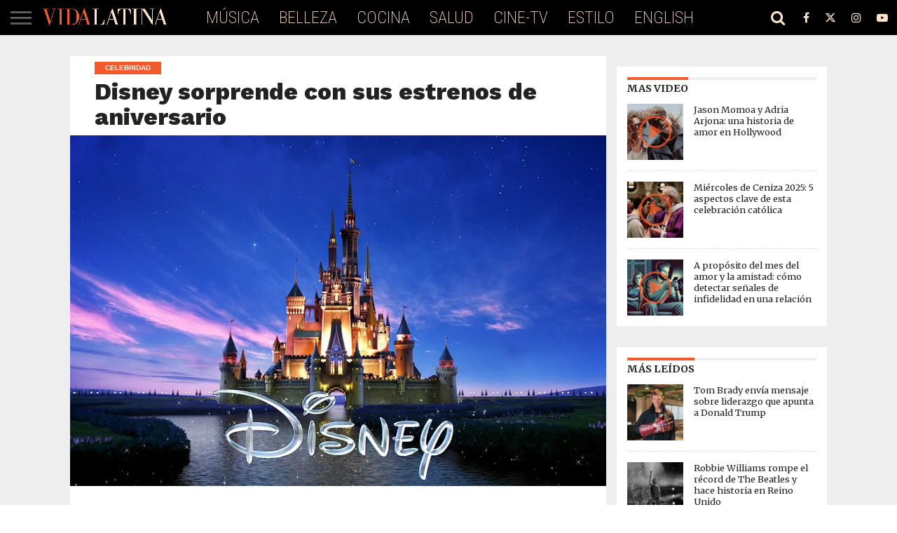

--- FILE ---
content_type: text/html; charset=UTF-8
request_url: https://vidalatina.com/disney-sorprende-con-sus-estrenos-de-aniversario/
body_size: 30569
content:
<!DOCTYPE html>
<html lang="es" id="html">
<head><meta charset="UTF-8" ><script>if(navigator.userAgent.match(/MSIE|Internet Explorer/i)||navigator.userAgent.match(/Trident\/7\..*?rv:11/i)){var href=document.location.href;if(!href.match(/[?&]nowprocket/)){if(href.indexOf("?")==-1){if(href.indexOf("#")==-1){document.location.href=href+"?nowprocket=1"}else{document.location.href=href.replace("#","?nowprocket=1#")}}else{if(href.indexOf("#")==-1){document.location.href=href+"&nowprocket=1"}else{document.location.href=href.replace("#","&nowprocket=1#")}}}}</script><script>(()=>{class RocketLazyLoadScripts{constructor(){this.v="1.2.6",this.triggerEvents=["keydown","mousedown","mousemove","touchmove","touchstart","touchend","wheel"],this.userEventHandler=this.t.bind(this),this.touchStartHandler=this.i.bind(this),this.touchMoveHandler=this.o.bind(this),this.touchEndHandler=this.h.bind(this),this.clickHandler=this.u.bind(this),this.interceptedClicks=[],this.interceptedClickListeners=[],this.l(this),window.addEventListener("pageshow",(t=>{this.persisted=t.persisted,this.everythingLoaded&&this.m()})),this.CSPIssue=sessionStorage.getItem("rocketCSPIssue"),document.addEventListener("securitypolicyviolation",(t=>{this.CSPIssue||"script-src-elem"!==t.violatedDirective||"data"!==t.blockedURI||(this.CSPIssue=!0,sessionStorage.setItem("rocketCSPIssue",!0))})),document.addEventListener("DOMContentLoaded",(()=>{this.k()})),this.delayedScripts={normal:[],async:[],defer:[]},this.trash=[],this.allJQueries=[]}p(t){document.hidden?t.t():(this.triggerEvents.forEach((e=>window.addEventListener(e,t.userEventHandler,{passive:!0}))),window.addEventListener("touchstart",t.touchStartHandler,{passive:!0}),window.addEventListener("mousedown",t.touchStartHandler),document.addEventListener("visibilitychange",t.userEventHandler))}_(){this.triggerEvents.forEach((t=>window.removeEventListener(t,this.userEventHandler,{passive:!0}))),document.removeEventListener("visibilitychange",this.userEventHandler)}i(t){"HTML"!==t.target.tagName&&(window.addEventListener("touchend",this.touchEndHandler),window.addEventListener("mouseup",this.touchEndHandler),window.addEventListener("touchmove",this.touchMoveHandler,{passive:!0}),window.addEventListener("mousemove",this.touchMoveHandler),t.target.addEventListener("click",this.clickHandler),this.L(t.target,!0),this.S(t.target,"onclick","rocket-onclick"),this.C())}o(t){window.removeEventListener("touchend",this.touchEndHandler),window.removeEventListener("mouseup",this.touchEndHandler),window.removeEventListener("touchmove",this.touchMoveHandler,{passive:!0}),window.removeEventListener("mousemove",this.touchMoveHandler),t.target.removeEventListener("click",this.clickHandler),this.L(t.target,!1),this.S(t.target,"rocket-onclick","onclick"),this.M()}h(){window.removeEventListener("touchend",this.touchEndHandler),window.removeEventListener("mouseup",this.touchEndHandler),window.removeEventListener("touchmove",this.touchMoveHandler,{passive:!0}),window.removeEventListener("mousemove",this.touchMoveHandler)}u(t){t.target.removeEventListener("click",this.clickHandler),this.L(t.target,!1),this.S(t.target,"rocket-onclick","onclick"),this.interceptedClicks.push(t),t.preventDefault(),t.stopPropagation(),t.stopImmediatePropagation(),this.M()}O(){window.removeEventListener("touchstart",this.touchStartHandler,{passive:!0}),window.removeEventListener("mousedown",this.touchStartHandler),this.interceptedClicks.forEach((t=>{t.target.dispatchEvent(new MouseEvent("click",{view:t.view,bubbles:!0,cancelable:!0}))}))}l(t){EventTarget.prototype.addEventListenerWPRocketBase=EventTarget.prototype.addEventListener,EventTarget.prototype.addEventListener=function(e,i,o){"click"!==e||t.windowLoaded||i===t.clickHandler||t.interceptedClickListeners.push({target:this,func:i,options:o}),(this||window).addEventListenerWPRocketBase(e,i,o)}}L(t,e){this.interceptedClickListeners.forEach((i=>{i.target===t&&(e?t.removeEventListener("click",i.func,i.options):t.addEventListener("click",i.func,i.options))})),t.parentNode!==document.documentElement&&this.L(t.parentNode,e)}D(){return new Promise((t=>{this.P?this.M=t:t()}))}C(){this.P=!0}M(){this.P=!1}S(t,e,i){t.hasAttribute&&t.hasAttribute(e)&&(event.target.setAttribute(i,event.target.getAttribute(e)),event.target.removeAttribute(e))}t(){this._(this),"loading"===document.readyState?document.addEventListener("DOMContentLoaded",this.R.bind(this)):this.R()}k(){let t=[];document.querySelectorAll("script[type=rocketlazyloadscript][data-rocket-src]").forEach((e=>{let i=e.getAttribute("data-rocket-src");if(i&&!i.startsWith("data:")){0===i.indexOf("//")&&(i=location.protocol+i);try{const o=new URL(i).origin;o!==location.origin&&t.push({src:o,crossOrigin:e.crossOrigin||"module"===e.getAttribute("data-rocket-type")})}catch(t){}}})),t=[...new Map(t.map((t=>[JSON.stringify(t),t]))).values()],this.T(t,"preconnect")}async R(){this.lastBreath=Date.now(),this.j(this),this.F(this),this.I(),this.W(),this.q(),await this.A(this.delayedScripts.normal),await this.A(this.delayedScripts.defer),await this.A(this.delayedScripts.async);try{await this.U(),await this.H(this),await this.J()}catch(t){console.error(t)}window.dispatchEvent(new Event("rocket-allScriptsLoaded")),this.everythingLoaded=!0,this.D().then((()=>{this.O()})),this.N()}W(){document.querySelectorAll("script[type=rocketlazyloadscript]").forEach((t=>{t.hasAttribute("data-rocket-src")?t.hasAttribute("async")&&!1!==t.async?this.delayedScripts.async.push(t):t.hasAttribute("defer")&&!1!==t.defer||"module"===t.getAttribute("data-rocket-type")?this.delayedScripts.defer.push(t):this.delayedScripts.normal.push(t):this.delayedScripts.normal.push(t)}))}async B(t){if(await this.G(),!0!==t.noModule||!("noModule"in HTMLScriptElement.prototype))return new Promise((e=>{let i;function o(){(i||t).setAttribute("data-rocket-status","executed"),e()}try{if(navigator.userAgent.indexOf("Firefox/")>0||""===navigator.vendor||this.CSPIssue)i=document.createElement("script"),[...t.attributes].forEach((t=>{let e=t.nodeName;"type"!==e&&("data-rocket-type"===e&&(e="type"),"data-rocket-src"===e&&(e="src"),i.setAttribute(e,t.nodeValue))})),t.text&&(i.text=t.text),i.hasAttribute("src")?(i.addEventListener("load",o),i.addEventListener("error",(function(){i.setAttribute("data-rocket-status","failed-network"),e()})),setTimeout((()=>{i.isConnected||e()}),1)):(i.text=t.text,o()),t.parentNode.replaceChild(i,t);else{const i=t.getAttribute("data-rocket-type"),s=t.getAttribute("data-rocket-src");i?(t.type=i,t.removeAttribute("data-rocket-type")):t.removeAttribute("type"),t.addEventListener("load",o),t.addEventListener("error",(i=>{this.CSPIssue&&i.target.src.startsWith("data:")?(console.log("WPRocket: data-uri blocked by CSP -> fallback"),t.removeAttribute("src"),this.B(t).then(e)):(t.setAttribute("data-rocket-status","failed-network"),e())})),s?(t.removeAttribute("data-rocket-src"),t.src=s):t.src="data:text/javascript;base64,"+window.btoa(unescape(encodeURIComponent(t.text)))}}catch(i){t.setAttribute("data-rocket-status","failed-transform"),e()}}));t.setAttribute("data-rocket-status","skipped")}async A(t){const e=t.shift();return e&&e.isConnected?(await this.B(e),this.A(t)):Promise.resolve()}q(){this.T([...this.delayedScripts.normal,...this.delayedScripts.defer,...this.delayedScripts.async],"preload")}T(t,e){var i=document.createDocumentFragment();t.forEach((t=>{const o=t.getAttribute&&t.getAttribute("data-rocket-src")||t.src;if(o&&!o.startsWith("data:")){const s=document.createElement("link");s.href=o,s.rel=e,"preconnect"!==e&&(s.as="script"),t.getAttribute&&"module"===t.getAttribute("data-rocket-type")&&(s.crossOrigin=!0),t.crossOrigin&&(s.crossOrigin=t.crossOrigin),t.integrity&&(s.integrity=t.integrity),i.appendChild(s),this.trash.push(s)}})),document.head.appendChild(i)}j(t){let e={};function i(i,o){return e[o].eventsToRewrite.indexOf(i)>=0&&!t.everythingLoaded?"rocket-"+i:i}function o(t,o){!function(t){e[t]||(e[t]={originalFunctions:{add:t.addEventListener,remove:t.removeEventListener},eventsToRewrite:[]},t.addEventListener=function(){arguments[0]=i(arguments[0],t),e[t].originalFunctions.add.apply(t,arguments)},t.removeEventListener=function(){arguments[0]=i(arguments[0],t),e[t].originalFunctions.remove.apply(t,arguments)})}(t),e[t].eventsToRewrite.push(o)}function s(e,i){let o=e[i];e[i]=null,Object.defineProperty(e,i,{get:()=>o||function(){},set(s){t.everythingLoaded?o=s:e["rocket"+i]=o=s}})}o(document,"DOMContentLoaded"),o(window,"DOMContentLoaded"),o(window,"load"),o(window,"pageshow"),o(document,"readystatechange"),s(document,"onreadystatechange"),s(window,"onload"),s(window,"onpageshow");try{Object.defineProperty(document,"readyState",{get:()=>t.rocketReadyState,set(e){t.rocketReadyState=e},configurable:!0}),document.readyState="loading"}catch(t){console.log("WPRocket DJE readyState conflict, bypassing")}}F(t){let e;function i(e){return t.everythingLoaded?e:e.split(" ").map((t=>"load"===t||0===t.indexOf("load.")?"rocket-jquery-load":t)).join(" ")}function o(o){function s(t){const e=o.fn[t];o.fn[t]=o.fn.init.prototype[t]=function(){return this[0]===window&&("string"==typeof arguments[0]||arguments[0]instanceof String?arguments[0]=i(arguments[0]):"object"==typeof arguments[0]&&Object.keys(arguments[0]).forEach((t=>{const e=arguments[0][t];delete arguments[0][t],arguments[0][i(t)]=e}))),e.apply(this,arguments),this}}o&&o.fn&&!t.allJQueries.includes(o)&&(o.fn.ready=o.fn.init.prototype.ready=function(e){return t.domReadyFired?e.bind(document)(o):document.addEventListener("rocket-DOMContentLoaded",(()=>e.bind(document)(o))),o([])},s("on"),s("one"),t.allJQueries.push(o)),e=o}o(window.jQuery),Object.defineProperty(window,"jQuery",{get:()=>e,set(t){o(t)}})}async H(t){const e=document.querySelector("script[data-webpack]");e&&(await async function(){return new Promise((t=>{e.addEventListener("load",t),e.addEventListener("error",t)}))}(),await t.K(),await t.H(t))}async U(){this.domReadyFired=!0;try{document.readyState="interactive"}catch(t){}await this.G(),document.dispatchEvent(new Event("rocket-readystatechange")),await this.G(),document.rocketonreadystatechange&&document.rocketonreadystatechange(),await this.G(),document.dispatchEvent(new Event("rocket-DOMContentLoaded")),await this.G(),window.dispatchEvent(new Event("rocket-DOMContentLoaded"))}async J(){try{document.readyState="complete"}catch(t){}await this.G(),document.dispatchEvent(new Event("rocket-readystatechange")),await this.G(),document.rocketonreadystatechange&&document.rocketonreadystatechange(),await this.G(),window.dispatchEvent(new Event("rocket-load")),await this.G(),window.rocketonload&&window.rocketonload(),await this.G(),this.allJQueries.forEach((t=>t(window).trigger("rocket-jquery-load"))),await this.G();const t=new Event("rocket-pageshow");t.persisted=this.persisted,window.dispatchEvent(t),await this.G(),window.rocketonpageshow&&window.rocketonpageshow({persisted:this.persisted}),this.windowLoaded=!0}m(){document.onreadystatechange&&document.onreadystatechange(),window.onload&&window.onload(),window.onpageshow&&window.onpageshow({persisted:this.persisted})}I(){const t=new Map;document.write=document.writeln=function(e){const i=document.currentScript;i||console.error("WPRocket unable to document.write this: "+e);const o=document.createRange(),s=i.parentElement;let n=t.get(i);void 0===n&&(n=i.nextSibling,t.set(i,n));const c=document.createDocumentFragment();o.setStart(c,0),c.appendChild(o.createContextualFragment(e)),s.insertBefore(c,n)}}async G(){Date.now()-this.lastBreath>45&&(await this.K(),this.lastBreath=Date.now())}async K(){return document.hidden?new Promise((t=>setTimeout(t))):new Promise((t=>requestAnimationFrame(t)))}N(){this.trash.forEach((t=>t.remove()))}static run(){const t=new RocketLazyLoadScripts;t.p(t)}}RocketLazyLoadScripts.run()})();</script>

<meta name="viewport" id="viewport" content="width=device-width, initial-scale=1.0, maximum-scale=1.0, minimum-scale=1.0, user-scalable=no" />


<link rel="alternate" type="application/rss+xml" title="RSS 2.0" href="https://vidalatina.com/feed/" />
<link rel="alternate" type="text/xml" title="RSS .92" href="https://vidalatina.com/feed/rss/" />
<link rel="alternate" type="application/atom+xml" title="Atom 0.3" href="https://vidalatina.com/feed/atom/" />
<link rel="pingback" href="https://vidalatina.com/xmlrpc.php" />



<meta name='robots' content='index, follow, max-image-preview:large, max-snippet:-1, max-video-preview:-1' />
<meta name="twitter:card" content="summary">
<meta name="twitter:title" content="Disney sorprende con sus estrenos de aniversario"/>
<meta name="twitter:description" content="https://vidalatina.com/ En el primer día de la D23 Expo, convención de los estudios Disney, no hubo duda de un nuevo amor ente público y la compañía que"/>
<meta name="twitter:image" content="https://vidalatina.com/wp-content/uploads/2022/09/disney-logo.jpeg"/>
<meta name="author" content="vidalatina"/>

	<!-- This site is optimized with the Yoast SEO Premium plugin v26.7 (Yoast SEO v26.7) - https://yoast.com/wordpress/plugins/seo/ -->
	<title>Disney sorprende con sus estrenos de aniversario - Vida Latina</title>
	<meta name="description" content="Disney sorprende con sus estrenos de aniversario" />
	<link rel="canonical" href="https://vidalatina.com/disney-sorprende-con-sus-estrenos-de-aniversario/" />
	<link rel="next" href="https://vidalatina.com/disney-sorprende-con-sus-estrenos-de-aniversario/2/" />
	<meta property="og:locale" content="es_ES" />
	<meta property="og:type" content="article" />
	<meta property="og:title" content="Disney sorprende con sus estrenos de aniversario - Vida Latina" />
	<meta property="og:description" content="Disney sorprende con sus estrenos de aniversario" />
	<meta property="og:url" content="https://vidalatina.com/disney-sorprende-con-sus-estrenos-de-aniversario/" />
	<meta property="og:site_name" content="Vida Latina" />
	<meta property="article:publisher" content="https://www.facebook.com/vidalatinacom/" />
	<meta property="article:published_time" content="2022-09-10T15:59:49+00:00" />
	<meta property="article:modified_time" content="2022-09-10T15:59:50+00:00" />
	<meta property="og:image" content="https://vidalatina.com/wp-content/uploads/2022/09/disney-logo.jpeg" />
	<meta property="og:image:width" content="1200" />
	<meta property="og:image:height" content="816" />
	<meta property="og:image:type" content="image/jpeg" />
	<meta name="author" content="vidalatina" />
	<meta name="twitter:creator" content="@VidaLatina" />
	<meta name="twitter:site" content="@VidaLatina" />
	<meta name="twitter:label1" content="Escrito por" />
	<meta name="twitter:data1" content="vidalatina" />
	<meta name="twitter:label2" content="Tiempo de lectura" />
	<meta name="twitter:data2" content="3 minutos" />
	<script type="application/ld+json" class="yoast-schema-graph">{"@context":"https://schema.org","@graph":[{"@type":"Article","@id":"https://vidalatina.com/disney-sorprende-con-sus-estrenos-de-aniversario/#article","isPartOf":{"@id":"https://vidalatina.com/disney-sorprende-con-sus-estrenos-de-aniversario/"},"author":{"name":"vidalatina","@id":"https://vidalatina.com/#/schema/person/27e3df0795fa2aae118dff1e9ae26932"},"headline":"Disney sorprende con sus estrenos de aniversario","datePublished":"2022-09-10T15:59:49+00:00","dateModified":"2022-09-10T15:59:50+00:00","mainEntityOfPage":{"@id":"https://vidalatina.com/disney-sorprende-con-sus-estrenos-de-aniversario/"},"wordCount":418,"publisher":{"@id":"https://vidalatina.com/#organization"},"image":{"@id":"https://vidalatina.com/disney-sorprende-con-sus-estrenos-de-aniversario/#primaryimage"},"thumbnailUrl":"https://vidalatina.com/wp-content/uploads/2022/09/disney-logo.jpeg","keywords":["blanca nieves","D23 Expo","Disney","featured-post","gal gadot","rachel zegler","Walt Disney"],"articleSection":["Celebridad","Espectáculos","Gente","Mira","POR tv"],"inLanguage":"es"},{"@type":"WebPage","@id":"https://vidalatina.com/disney-sorprende-con-sus-estrenos-de-aniversario/","url":"https://vidalatina.com/disney-sorprende-con-sus-estrenos-de-aniversario/","name":"Disney sorprende con sus estrenos de aniversario - Vida Latina","isPartOf":{"@id":"https://vidalatina.com/#website"},"primaryImageOfPage":{"@id":"https://vidalatina.com/disney-sorprende-con-sus-estrenos-de-aniversario/#primaryimage"},"image":{"@id":"https://vidalatina.com/disney-sorprende-con-sus-estrenos-de-aniversario/#primaryimage"},"thumbnailUrl":"https://vidalatina.com/wp-content/uploads/2022/09/disney-logo.jpeg","datePublished":"2022-09-10T15:59:49+00:00","dateModified":"2022-09-10T15:59:50+00:00","description":"Disney sorprende con sus estrenos de aniversario","inLanguage":"es","potentialAction":[{"@type":"ReadAction","target":["https://vidalatina.com/disney-sorprende-con-sus-estrenos-de-aniversario/"]}]},{"@type":"ImageObject","inLanguage":"es","@id":"https://vidalatina.com/disney-sorprende-con-sus-estrenos-de-aniversario/#primaryimage","url":"https://vidalatina.com/wp-content/uploads/2022/09/disney-logo.jpeg","contentUrl":"https://vidalatina.com/wp-content/uploads/2022/09/disney-logo.jpeg","width":1200,"height":816},{"@type":"WebSite","@id":"https://vidalatina.com/#website","url":"https://vidalatina.com/","name":"Vida Latina","description":"Entérate de lo mejor de lo que acontece con los latinos y en el mundo en general","publisher":{"@id":"https://vidalatina.com/#organization"},"potentialAction":[{"@type":"SearchAction","target":{"@type":"EntryPoint","urlTemplate":"https://vidalatina.com/?s={search_term_string}"},"query-input":{"@type":"PropertyValueSpecification","valueRequired":true,"valueName":"search_term_string"}}],"inLanguage":"es"},{"@type":"Organization","@id":"https://vidalatina.com/#organization","name":"Vida Latina","url":"https://vidalatina.com/","logo":{"@type":"ImageObject","inLanguage":"es","@id":"https://vidalatina.com/#/schema/logo/image/","url":"https://vidalatina.com/wp-content/uploads/2020/10/VidaLatinaHorizontal.png","contentUrl":"https://vidalatina.com/wp-content/uploads/2020/10/VidaLatinaHorizontal.png","width":1408,"height":184,"caption":"Vida Latina"},"image":{"@id":"https://vidalatina.com/#/schema/logo/image/"},"sameAs":["https://www.facebook.com/vidalatinacom/","https://x.com/VidaLatina"]},{"@type":"Person","@id":"https://vidalatina.com/#/schema/person/27e3df0795fa2aae118dff1e9ae26932","name":"vidalatina","image":{"@type":"ImageObject","inLanguage":"es","@id":"https://vidalatina.com/#/schema/person/image/","url":"https://secure.gravatar.com/avatar/544e966a5467e8f0378fc3a82dc13d84043fb8ee47bf9902dbc8777b5cdee217?s=96&r=g","contentUrl":"https://secure.gravatar.com/avatar/544e966a5467e8f0378fc3a82dc13d84043fb8ee47bf9902dbc8777b5cdee217?s=96&r=g","caption":"vidalatina"},"sameAs":["https://vidalatina.com"],"url":"https://vidalatina.com/author/vidalatina/"}]}</script>
	<!-- / Yoast SEO Premium plugin. -->


<link rel='dns-prefetch' href='//www.googletagmanager.com' />
<link rel='dns-prefetch' href='//cdnjs.cloudflare.com' />
<link rel='dns-prefetch' href='//netdna.bootstrapcdn.com' />

<link rel="alternate" type="application/rss+xml" title="Vida Latina &raquo; Feed" href="https://vidalatina.com/feed/" />
<link rel="alternate" type="application/rss+xml" title="Vida Latina &raquo; Feed de los comentarios" href="https://vidalatina.com/comments/feed/" />
<link rel="alternate" title="oEmbed (JSON)" type="application/json+oembed" href="https://vidalatina.com/wp-json/oembed/1.0/embed?url=https%3A%2F%2Fvidalatina.com%2Fdisney-sorprende-con-sus-estrenos-de-aniversario%2F" />
<link rel="alternate" title="oEmbed (XML)" type="text/xml+oembed" href="https://vidalatina.com/wp-json/oembed/1.0/embed?url=https%3A%2F%2Fvidalatina.com%2Fdisney-sorprende-con-sus-estrenos-de-aniversario%2F&#038;format=xml" />
<style id='wp-img-auto-sizes-contain-inline-css' type='text/css'>
img:is([sizes=auto i],[sizes^="auto," i]){contain-intrinsic-size:3000px 1500px}
/*# sourceURL=wp-img-auto-sizes-contain-inline-css */
</style>
<link data-minify="1" rel='stylesheet' id='wpra-lightbox-css' href='https://vidalatina.com/wp-content/cache/background-css/vidalatina.com/wp-content/cache/min/1/wp-content/plugins/wp-rss-aggregator/core/css/jquery-colorbox.css?ver=1759795167&wpr_t=1769386626' type='text/css' media='all' />
<style id='wp-emoji-styles-inline-css' type='text/css'>

	img.wp-smiley, img.emoji {
		display: inline !important;
		border: none !important;
		box-shadow: none !important;
		height: 1em !important;
		width: 1em !important;
		margin: 0 0.07em !important;
		vertical-align: -0.1em !important;
		background: none !important;
		padding: 0 !important;
	}
/*# sourceURL=wp-emoji-styles-inline-css */
</style>
<style id='wp-block-library-inline-css' type='text/css'>
:root{--wp-block-synced-color:#7a00df;--wp-block-synced-color--rgb:122,0,223;--wp-bound-block-color:var(--wp-block-synced-color);--wp-editor-canvas-background:#ddd;--wp-admin-theme-color:#007cba;--wp-admin-theme-color--rgb:0,124,186;--wp-admin-theme-color-darker-10:#006ba1;--wp-admin-theme-color-darker-10--rgb:0,107,160.5;--wp-admin-theme-color-darker-20:#005a87;--wp-admin-theme-color-darker-20--rgb:0,90,135;--wp-admin-border-width-focus:2px}@media (min-resolution:192dpi){:root{--wp-admin-border-width-focus:1.5px}}.wp-element-button{cursor:pointer}:root .has-very-light-gray-background-color{background-color:#eee}:root .has-very-dark-gray-background-color{background-color:#313131}:root .has-very-light-gray-color{color:#eee}:root .has-very-dark-gray-color{color:#313131}:root .has-vivid-green-cyan-to-vivid-cyan-blue-gradient-background{background:linear-gradient(135deg,#00d084,#0693e3)}:root .has-purple-crush-gradient-background{background:linear-gradient(135deg,#34e2e4,#4721fb 50%,#ab1dfe)}:root .has-hazy-dawn-gradient-background{background:linear-gradient(135deg,#faaca8,#dad0ec)}:root .has-subdued-olive-gradient-background{background:linear-gradient(135deg,#fafae1,#67a671)}:root .has-atomic-cream-gradient-background{background:linear-gradient(135deg,#fdd79a,#004a59)}:root .has-nightshade-gradient-background{background:linear-gradient(135deg,#330968,#31cdcf)}:root .has-midnight-gradient-background{background:linear-gradient(135deg,#020381,#2874fc)}:root{--wp--preset--font-size--normal:16px;--wp--preset--font-size--huge:42px}.has-regular-font-size{font-size:1em}.has-larger-font-size{font-size:2.625em}.has-normal-font-size{font-size:var(--wp--preset--font-size--normal)}.has-huge-font-size{font-size:var(--wp--preset--font-size--huge)}.has-text-align-center{text-align:center}.has-text-align-left{text-align:left}.has-text-align-right{text-align:right}.has-fit-text{white-space:nowrap!important}#end-resizable-editor-section{display:none}.aligncenter{clear:both}.items-justified-left{justify-content:flex-start}.items-justified-center{justify-content:center}.items-justified-right{justify-content:flex-end}.items-justified-space-between{justify-content:space-between}.screen-reader-text{border:0;clip-path:inset(50%);height:1px;margin:-1px;overflow:hidden;padding:0;position:absolute;width:1px;word-wrap:normal!important}.screen-reader-text:focus{background-color:#ddd;clip-path:none;color:#444;display:block;font-size:1em;height:auto;left:5px;line-height:normal;padding:15px 23px 14px;text-decoration:none;top:5px;width:auto;z-index:100000}html :where(.has-border-color){border-style:solid}html :where([style*=border-top-color]){border-top-style:solid}html :where([style*=border-right-color]){border-right-style:solid}html :where([style*=border-bottom-color]){border-bottom-style:solid}html :where([style*=border-left-color]){border-left-style:solid}html :where([style*=border-width]){border-style:solid}html :where([style*=border-top-width]){border-top-style:solid}html :where([style*=border-right-width]){border-right-style:solid}html :where([style*=border-bottom-width]){border-bottom-style:solid}html :where([style*=border-left-width]){border-left-style:solid}html :where(img[class*=wp-image-]){height:auto;max-width:100%}:where(figure){margin:0 0 1em}html :where(.is-position-sticky){--wp-admin--admin-bar--position-offset:var(--wp-admin--admin-bar--height,0px)}@media screen and (max-width:600px){html :where(.is-position-sticky){--wp-admin--admin-bar--position-offset:0px}}

/*# sourceURL=wp-block-library-inline-css */
</style><style id='wp-block-heading-inline-css' type='text/css'>
h1:where(.wp-block-heading).has-background,h2:where(.wp-block-heading).has-background,h3:where(.wp-block-heading).has-background,h4:where(.wp-block-heading).has-background,h5:where(.wp-block-heading).has-background,h6:where(.wp-block-heading).has-background{padding:1.25em 2.375em}h1.has-text-align-left[style*=writing-mode]:where([style*=vertical-lr]),h1.has-text-align-right[style*=writing-mode]:where([style*=vertical-rl]),h2.has-text-align-left[style*=writing-mode]:where([style*=vertical-lr]),h2.has-text-align-right[style*=writing-mode]:where([style*=vertical-rl]),h3.has-text-align-left[style*=writing-mode]:where([style*=vertical-lr]),h3.has-text-align-right[style*=writing-mode]:where([style*=vertical-rl]),h4.has-text-align-left[style*=writing-mode]:where([style*=vertical-lr]),h4.has-text-align-right[style*=writing-mode]:where([style*=vertical-rl]),h5.has-text-align-left[style*=writing-mode]:where([style*=vertical-lr]),h5.has-text-align-right[style*=writing-mode]:where([style*=vertical-rl]),h6.has-text-align-left[style*=writing-mode]:where([style*=vertical-lr]),h6.has-text-align-right[style*=writing-mode]:where([style*=vertical-rl]){rotate:180deg}
/*# sourceURL=https://vidalatina.com/wp-includes/blocks/heading/style.min.css */
</style>
<style id='wp-block-image-inline-css' type='text/css'>
.wp-block-image>a,.wp-block-image>figure>a{display:inline-block}.wp-block-image img{box-sizing:border-box;height:auto;max-width:100%;vertical-align:bottom}@media not (prefers-reduced-motion){.wp-block-image img.hide{visibility:hidden}.wp-block-image img.show{animation:show-content-image .4s}}.wp-block-image[style*=border-radius] img,.wp-block-image[style*=border-radius]>a{border-radius:inherit}.wp-block-image.has-custom-border img{box-sizing:border-box}.wp-block-image.aligncenter{text-align:center}.wp-block-image.alignfull>a,.wp-block-image.alignwide>a{width:100%}.wp-block-image.alignfull img,.wp-block-image.alignwide img{height:auto;width:100%}.wp-block-image .aligncenter,.wp-block-image .alignleft,.wp-block-image .alignright,.wp-block-image.aligncenter,.wp-block-image.alignleft,.wp-block-image.alignright{display:table}.wp-block-image .aligncenter>figcaption,.wp-block-image .alignleft>figcaption,.wp-block-image .alignright>figcaption,.wp-block-image.aligncenter>figcaption,.wp-block-image.alignleft>figcaption,.wp-block-image.alignright>figcaption{caption-side:bottom;display:table-caption}.wp-block-image .alignleft{float:left;margin:.5em 1em .5em 0}.wp-block-image .alignright{float:right;margin:.5em 0 .5em 1em}.wp-block-image .aligncenter{margin-left:auto;margin-right:auto}.wp-block-image :where(figcaption){margin-bottom:1em;margin-top:.5em}.wp-block-image.is-style-circle-mask img{border-radius:9999px}@supports ((-webkit-mask-image:none) or (mask-image:none)) or (-webkit-mask-image:none){.wp-block-image.is-style-circle-mask img{border-radius:0;-webkit-mask-image:url('data:image/svg+xml;utf8,<svg viewBox="0 0 100 100" xmlns="http://www.w3.org/2000/svg"><circle cx="50" cy="50" r="50"/></svg>');mask-image:url('data:image/svg+xml;utf8,<svg viewBox="0 0 100 100" xmlns="http://www.w3.org/2000/svg"><circle cx="50" cy="50" r="50"/></svg>');mask-mode:alpha;-webkit-mask-position:center;mask-position:center;-webkit-mask-repeat:no-repeat;mask-repeat:no-repeat;-webkit-mask-size:contain;mask-size:contain}}:root :where(.wp-block-image.is-style-rounded img,.wp-block-image .is-style-rounded img){border-radius:9999px}.wp-block-image figure{margin:0}.wp-lightbox-container{display:flex;flex-direction:column;position:relative}.wp-lightbox-container img{cursor:zoom-in}.wp-lightbox-container img:hover+button{opacity:1}.wp-lightbox-container button{align-items:center;backdrop-filter:blur(16px) saturate(180%);background-color:#5a5a5a40;border:none;border-radius:4px;cursor:zoom-in;display:flex;height:20px;justify-content:center;opacity:0;padding:0;position:absolute;right:16px;text-align:center;top:16px;width:20px;z-index:100}@media not (prefers-reduced-motion){.wp-lightbox-container button{transition:opacity .2s ease}}.wp-lightbox-container button:focus-visible{outline:3px auto #5a5a5a40;outline:3px auto -webkit-focus-ring-color;outline-offset:3px}.wp-lightbox-container button:hover{cursor:pointer;opacity:1}.wp-lightbox-container button:focus{opacity:1}.wp-lightbox-container button:focus,.wp-lightbox-container button:hover,.wp-lightbox-container button:not(:hover):not(:active):not(.has-background){background-color:#5a5a5a40;border:none}.wp-lightbox-overlay{box-sizing:border-box;cursor:zoom-out;height:100vh;left:0;overflow:hidden;position:fixed;top:0;visibility:hidden;width:100%;z-index:100000}.wp-lightbox-overlay .close-button{align-items:center;cursor:pointer;display:flex;justify-content:center;min-height:40px;min-width:40px;padding:0;position:absolute;right:calc(env(safe-area-inset-right) + 16px);top:calc(env(safe-area-inset-top) + 16px);z-index:5000000}.wp-lightbox-overlay .close-button:focus,.wp-lightbox-overlay .close-button:hover,.wp-lightbox-overlay .close-button:not(:hover):not(:active):not(.has-background){background:none;border:none}.wp-lightbox-overlay .lightbox-image-container{height:var(--wp--lightbox-container-height);left:50%;overflow:hidden;position:absolute;top:50%;transform:translate(-50%,-50%);transform-origin:top left;width:var(--wp--lightbox-container-width);z-index:9999999999}.wp-lightbox-overlay .wp-block-image{align-items:center;box-sizing:border-box;display:flex;height:100%;justify-content:center;margin:0;position:relative;transform-origin:0 0;width:100%;z-index:3000000}.wp-lightbox-overlay .wp-block-image img{height:var(--wp--lightbox-image-height);min-height:var(--wp--lightbox-image-height);min-width:var(--wp--lightbox-image-width);width:var(--wp--lightbox-image-width)}.wp-lightbox-overlay .wp-block-image figcaption{display:none}.wp-lightbox-overlay button{background:none;border:none}.wp-lightbox-overlay .scrim{background-color:#fff;height:100%;opacity:.9;position:absolute;width:100%;z-index:2000000}.wp-lightbox-overlay.active{visibility:visible}@media not (prefers-reduced-motion){.wp-lightbox-overlay.active{animation:turn-on-visibility .25s both}.wp-lightbox-overlay.active img{animation:turn-on-visibility .35s both}.wp-lightbox-overlay.show-closing-animation:not(.active){animation:turn-off-visibility .35s both}.wp-lightbox-overlay.show-closing-animation:not(.active) img{animation:turn-off-visibility .25s both}.wp-lightbox-overlay.zoom.active{animation:none;opacity:1;visibility:visible}.wp-lightbox-overlay.zoom.active .lightbox-image-container{animation:lightbox-zoom-in .4s}.wp-lightbox-overlay.zoom.active .lightbox-image-container img{animation:none}.wp-lightbox-overlay.zoom.active .scrim{animation:turn-on-visibility .4s forwards}.wp-lightbox-overlay.zoom.show-closing-animation:not(.active){animation:none}.wp-lightbox-overlay.zoom.show-closing-animation:not(.active) .lightbox-image-container{animation:lightbox-zoom-out .4s}.wp-lightbox-overlay.zoom.show-closing-animation:not(.active) .lightbox-image-container img{animation:none}.wp-lightbox-overlay.zoom.show-closing-animation:not(.active) .scrim{animation:turn-off-visibility .4s forwards}}@keyframes show-content-image{0%{visibility:hidden}99%{visibility:hidden}to{visibility:visible}}@keyframes turn-on-visibility{0%{opacity:0}to{opacity:1}}@keyframes turn-off-visibility{0%{opacity:1;visibility:visible}99%{opacity:0;visibility:visible}to{opacity:0;visibility:hidden}}@keyframes lightbox-zoom-in{0%{transform:translate(calc((-100vw + var(--wp--lightbox-scrollbar-width))/2 + var(--wp--lightbox-initial-left-position)),calc(-50vh + var(--wp--lightbox-initial-top-position))) scale(var(--wp--lightbox-scale))}to{transform:translate(-50%,-50%) scale(1)}}@keyframes lightbox-zoom-out{0%{transform:translate(-50%,-50%) scale(1);visibility:visible}99%{visibility:visible}to{transform:translate(calc((-100vw + var(--wp--lightbox-scrollbar-width))/2 + var(--wp--lightbox-initial-left-position)),calc(-50vh + var(--wp--lightbox-initial-top-position))) scale(var(--wp--lightbox-scale));visibility:hidden}}
/*# sourceURL=https://vidalatina.com/wp-includes/blocks/image/style.min.css */
</style>
<style id='wp-block-paragraph-inline-css' type='text/css'>
.is-small-text{font-size:.875em}.is-regular-text{font-size:1em}.is-large-text{font-size:2.25em}.is-larger-text{font-size:3em}.has-drop-cap:not(:focus):first-letter{float:left;font-size:8.4em;font-style:normal;font-weight:100;line-height:.68;margin:.05em .1em 0 0;text-transform:uppercase}body.rtl .has-drop-cap:not(:focus):first-letter{float:none;margin-left:.1em}p.has-drop-cap.has-background{overflow:hidden}:root :where(p.has-background){padding:1.25em 2.375em}:where(p.has-text-color:not(.has-link-color)) a{color:inherit}p.has-text-align-left[style*="writing-mode:vertical-lr"],p.has-text-align-right[style*="writing-mode:vertical-rl"]{rotate:180deg}
/*# sourceURL=https://vidalatina.com/wp-includes/blocks/paragraph/style.min.css */
</style>
<style id='wp-block-quote-inline-css' type='text/css'>
.wp-block-quote{box-sizing:border-box;overflow-wrap:break-word}.wp-block-quote.is-large:where(:not(.is-style-plain)),.wp-block-quote.is-style-large:where(:not(.is-style-plain)){margin-bottom:1em;padding:0 1em}.wp-block-quote.is-large:where(:not(.is-style-plain)) p,.wp-block-quote.is-style-large:where(:not(.is-style-plain)) p{font-size:1.5em;font-style:italic;line-height:1.6}.wp-block-quote.is-large:where(:not(.is-style-plain)) cite,.wp-block-quote.is-large:where(:not(.is-style-plain)) footer,.wp-block-quote.is-style-large:where(:not(.is-style-plain)) cite,.wp-block-quote.is-style-large:where(:not(.is-style-plain)) footer{font-size:1.125em;text-align:right}.wp-block-quote>cite{display:block}
/*# sourceURL=https://vidalatina.com/wp-includes/blocks/quote/style.min.css */
</style>
<style id='global-styles-inline-css' type='text/css'>
:root{--wp--preset--aspect-ratio--square: 1;--wp--preset--aspect-ratio--4-3: 4/3;--wp--preset--aspect-ratio--3-4: 3/4;--wp--preset--aspect-ratio--3-2: 3/2;--wp--preset--aspect-ratio--2-3: 2/3;--wp--preset--aspect-ratio--16-9: 16/9;--wp--preset--aspect-ratio--9-16: 9/16;--wp--preset--color--black: #000000;--wp--preset--color--cyan-bluish-gray: #abb8c3;--wp--preset--color--white: #ffffff;--wp--preset--color--pale-pink: #f78da7;--wp--preset--color--vivid-red: #cf2e2e;--wp--preset--color--luminous-vivid-orange: #ff6900;--wp--preset--color--luminous-vivid-amber: #fcb900;--wp--preset--color--light-green-cyan: #7bdcb5;--wp--preset--color--vivid-green-cyan: #00d084;--wp--preset--color--pale-cyan-blue: #8ed1fc;--wp--preset--color--vivid-cyan-blue: #0693e3;--wp--preset--color--vivid-purple: #9b51e0;--wp--preset--gradient--vivid-cyan-blue-to-vivid-purple: linear-gradient(135deg,rgb(6,147,227) 0%,rgb(155,81,224) 100%);--wp--preset--gradient--light-green-cyan-to-vivid-green-cyan: linear-gradient(135deg,rgb(122,220,180) 0%,rgb(0,208,130) 100%);--wp--preset--gradient--luminous-vivid-amber-to-luminous-vivid-orange: linear-gradient(135deg,rgb(252,185,0) 0%,rgb(255,105,0) 100%);--wp--preset--gradient--luminous-vivid-orange-to-vivid-red: linear-gradient(135deg,rgb(255,105,0) 0%,rgb(207,46,46) 100%);--wp--preset--gradient--very-light-gray-to-cyan-bluish-gray: linear-gradient(135deg,rgb(238,238,238) 0%,rgb(169,184,195) 100%);--wp--preset--gradient--cool-to-warm-spectrum: linear-gradient(135deg,rgb(74,234,220) 0%,rgb(151,120,209) 20%,rgb(207,42,186) 40%,rgb(238,44,130) 60%,rgb(251,105,98) 80%,rgb(254,248,76) 100%);--wp--preset--gradient--blush-light-purple: linear-gradient(135deg,rgb(255,206,236) 0%,rgb(152,150,240) 100%);--wp--preset--gradient--blush-bordeaux: linear-gradient(135deg,rgb(254,205,165) 0%,rgb(254,45,45) 50%,rgb(107,0,62) 100%);--wp--preset--gradient--luminous-dusk: linear-gradient(135deg,rgb(255,203,112) 0%,rgb(199,81,192) 50%,rgb(65,88,208) 100%);--wp--preset--gradient--pale-ocean: linear-gradient(135deg,rgb(255,245,203) 0%,rgb(182,227,212) 50%,rgb(51,167,181) 100%);--wp--preset--gradient--electric-grass: linear-gradient(135deg,rgb(202,248,128) 0%,rgb(113,206,126) 100%);--wp--preset--gradient--midnight: linear-gradient(135deg,rgb(2,3,129) 0%,rgb(40,116,252) 100%);--wp--preset--font-size--small: 13px;--wp--preset--font-size--medium: 20px;--wp--preset--font-size--large: 36px;--wp--preset--font-size--x-large: 42px;--wp--preset--spacing--20: 0.44rem;--wp--preset--spacing--30: 0.67rem;--wp--preset--spacing--40: 1rem;--wp--preset--spacing--50: 1.5rem;--wp--preset--spacing--60: 2.25rem;--wp--preset--spacing--70: 3.38rem;--wp--preset--spacing--80: 5.06rem;--wp--preset--shadow--natural: 6px 6px 9px rgba(0, 0, 0, 0.2);--wp--preset--shadow--deep: 12px 12px 50px rgba(0, 0, 0, 0.4);--wp--preset--shadow--sharp: 6px 6px 0px rgba(0, 0, 0, 0.2);--wp--preset--shadow--outlined: 6px 6px 0px -3px rgb(255, 255, 255), 6px 6px rgb(0, 0, 0);--wp--preset--shadow--crisp: 6px 6px 0px rgb(0, 0, 0);}:where(.is-layout-flex){gap: 0.5em;}:where(.is-layout-grid){gap: 0.5em;}body .is-layout-flex{display: flex;}.is-layout-flex{flex-wrap: wrap;align-items: center;}.is-layout-flex > :is(*, div){margin: 0;}body .is-layout-grid{display: grid;}.is-layout-grid > :is(*, div){margin: 0;}:where(.wp-block-columns.is-layout-flex){gap: 2em;}:where(.wp-block-columns.is-layout-grid){gap: 2em;}:where(.wp-block-post-template.is-layout-flex){gap: 1.25em;}:where(.wp-block-post-template.is-layout-grid){gap: 1.25em;}.has-black-color{color: var(--wp--preset--color--black) !important;}.has-cyan-bluish-gray-color{color: var(--wp--preset--color--cyan-bluish-gray) !important;}.has-white-color{color: var(--wp--preset--color--white) !important;}.has-pale-pink-color{color: var(--wp--preset--color--pale-pink) !important;}.has-vivid-red-color{color: var(--wp--preset--color--vivid-red) !important;}.has-luminous-vivid-orange-color{color: var(--wp--preset--color--luminous-vivid-orange) !important;}.has-luminous-vivid-amber-color{color: var(--wp--preset--color--luminous-vivid-amber) !important;}.has-light-green-cyan-color{color: var(--wp--preset--color--light-green-cyan) !important;}.has-vivid-green-cyan-color{color: var(--wp--preset--color--vivid-green-cyan) !important;}.has-pale-cyan-blue-color{color: var(--wp--preset--color--pale-cyan-blue) !important;}.has-vivid-cyan-blue-color{color: var(--wp--preset--color--vivid-cyan-blue) !important;}.has-vivid-purple-color{color: var(--wp--preset--color--vivid-purple) !important;}.has-black-background-color{background-color: var(--wp--preset--color--black) !important;}.has-cyan-bluish-gray-background-color{background-color: var(--wp--preset--color--cyan-bluish-gray) !important;}.has-white-background-color{background-color: var(--wp--preset--color--white) !important;}.has-pale-pink-background-color{background-color: var(--wp--preset--color--pale-pink) !important;}.has-vivid-red-background-color{background-color: var(--wp--preset--color--vivid-red) !important;}.has-luminous-vivid-orange-background-color{background-color: var(--wp--preset--color--luminous-vivid-orange) !important;}.has-luminous-vivid-amber-background-color{background-color: var(--wp--preset--color--luminous-vivid-amber) !important;}.has-light-green-cyan-background-color{background-color: var(--wp--preset--color--light-green-cyan) !important;}.has-vivid-green-cyan-background-color{background-color: var(--wp--preset--color--vivid-green-cyan) !important;}.has-pale-cyan-blue-background-color{background-color: var(--wp--preset--color--pale-cyan-blue) !important;}.has-vivid-cyan-blue-background-color{background-color: var(--wp--preset--color--vivid-cyan-blue) !important;}.has-vivid-purple-background-color{background-color: var(--wp--preset--color--vivid-purple) !important;}.has-black-border-color{border-color: var(--wp--preset--color--black) !important;}.has-cyan-bluish-gray-border-color{border-color: var(--wp--preset--color--cyan-bluish-gray) !important;}.has-white-border-color{border-color: var(--wp--preset--color--white) !important;}.has-pale-pink-border-color{border-color: var(--wp--preset--color--pale-pink) !important;}.has-vivid-red-border-color{border-color: var(--wp--preset--color--vivid-red) !important;}.has-luminous-vivid-orange-border-color{border-color: var(--wp--preset--color--luminous-vivid-orange) !important;}.has-luminous-vivid-amber-border-color{border-color: var(--wp--preset--color--luminous-vivid-amber) !important;}.has-light-green-cyan-border-color{border-color: var(--wp--preset--color--light-green-cyan) !important;}.has-vivid-green-cyan-border-color{border-color: var(--wp--preset--color--vivid-green-cyan) !important;}.has-pale-cyan-blue-border-color{border-color: var(--wp--preset--color--pale-cyan-blue) !important;}.has-vivid-cyan-blue-border-color{border-color: var(--wp--preset--color--vivid-cyan-blue) !important;}.has-vivid-purple-border-color{border-color: var(--wp--preset--color--vivid-purple) !important;}.has-vivid-cyan-blue-to-vivid-purple-gradient-background{background: var(--wp--preset--gradient--vivid-cyan-blue-to-vivid-purple) !important;}.has-light-green-cyan-to-vivid-green-cyan-gradient-background{background: var(--wp--preset--gradient--light-green-cyan-to-vivid-green-cyan) !important;}.has-luminous-vivid-amber-to-luminous-vivid-orange-gradient-background{background: var(--wp--preset--gradient--luminous-vivid-amber-to-luminous-vivid-orange) !important;}.has-luminous-vivid-orange-to-vivid-red-gradient-background{background: var(--wp--preset--gradient--luminous-vivid-orange-to-vivid-red) !important;}.has-very-light-gray-to-cyan-bluish-gray-gradient-background{background: var(--wp--preset--gradient--very-light-gray-to-cyan-bluish-gray) !important;}.has-cool-to-warm-spectrum-gradient-background{background: var(--wp--preset--gradient--cool-to-warm-spectrum) !important;}.has-blush-light-purple-gradient-background{background: var(--wp--preset--gradient--blush-light-purple) !important;}.has-blush-bordeaux-gradient-background{background: var(--wp--preset--gradient--blush-bordeaux) !important;}.has-luminous-dusk-gradient-background{background: var(--wp--preset--gradient--luminous-dusk) !important;}.has-pale-ocean-gradient-background{background: var(--wp--preset--gradient--pale-ocean) !important;}.has-electric-grass-gradient-background{background: var(--wp--preset--gradient--electric-grass) !important;}.has-midnight-gradient-background{background: var(--wp--preset--gradient--midnight) !important;}.has-small-font-size{font-size: var(--wp--preset--font-size--small) !important;}.has-medium-font-size{font-size: var(--wp--preset--font-size--medium) !important;}.has-large-font-size{font-size: var(--wp--preset--font-size--large) !important;}.has-x-large-font-size{font-size: var(--wp--preset--font-size--x-large) !important;}
/*# sourceURL=global-styles-inline-css */
</style>

<style id='classic-theme-styles-inline-css' type='text/css'>
/*! This file is auto-generated */
.wp-block-button__link{color:#fff;background-color:#32373c;border-radius:9999px;box-shadow:none;text-decoration:none;padding:calc(.667em + 2px) calc(1.333em + 2px);font-size:1.125em}.wp-block-file__button{background:#32373c;color:#fff;text-decoration:none}
/*# sourceURL=/wp-includes/css/classic-themes.min.css */
</style>
<link data-minify="1" rel='stylesheet' id='font-awesome-css' href='https://vidalatina.com/wp-content/cache/min/1/ajax/libs/font-awesome/6.5.1/css/all.min.css?ver=1759795167' type='text/css' media='all' />
<link data-minify="1" rel='stylesheet' id='mvp-reset-css' href='https://vidalatina.com/wp-content/cache/min/1/wp-content/themes/flex-mag/css/reset.css?ver=1759795167' type='text/css' media='all' />
<link data-minify="1" rel='stylesheet' id='mvp-fontawesome-css' href='https://vidalatina.com/wp-content/cache/min/1/font-awesome/4.7.0/css/font-awesome.css?ver=1759795167' type='text/css' media='all' />
<link data-minify="1" rel='stylesheet' id='mvp-style-css' href='https://vidalatina.com/wp-content/cache/min/1/wp-content/themes/flex-mag/style.css?ver=1759795167' type='text/css' media='all' />
<link data-minify="1" rel='stylesheet' id='mvp-media-queries-css' href='https://vidalatina.com/wp-content/cache/min/1/wp-content/themes/flex-mag/css/media-queries.css?ver=1759795167' type='text/css' media='all' />
<script type="text/javascript" src="https://vidalatina.com/wp-includes/js/jquery/jquery.min.js?ver=3.7.1" id="jquery-core-js" data-rocket-defer defer></script>
<script type="text/javascript" src="https://vidalatina.com/wp-includes/js/jquery/jquery-migrate.min.js?ver=3.4.1" id="jquery-migrate-js" data-rocket-defer defer></script>

<!-- Fragmento de código de la etiqueta de Google (gtag.js) añadida por Site Kit -->
<!-- Fragmento de código de Google Analytics añadido por Site Kit -->
<script type="text/javascript" src="https://www.googletagmanager.com/gtag/js?id=GT-PJR5MM4L" id="google_gtagjs-js" async></script>
<script type="text/javascript" id="google_gtagjs-js-after">
/* <![CDATA[ */
window.dataLayer = window.dataLayer || [];function gtag(){dataLayer.push(arguments);}
gtag("set","linker",{"domains":["vidalatina.com"]});
gtag("js", new Date());
gtag("set", "developer_id.dZTNiMT", true);
gtag("config", "GT-PJR5MM4L");
 window._googlesitekit = window._googlesitekit || {}; window._googlesitekit.throttledEvents = []; window._googlesitekit.gtagEvent = (name, data) => { var key = JSON.stringify( { name, data } ); if ( !! window._googlesitekit.throttledEvents[ key ] ) { return; } window._googlesitekit.throttledEvents[ key ] = true; setTimeout( () => { delete window._googlesitekit.throttledEvents[ key ]; }, 5 ); gtag( "event", name, { ...data, event_source: "site-kit" } ); }; 
//# sourceURL=google_gtagjs-js-after
/* ]]> */
</script>
<link rel="https://api.w.org/" href="https://vidalatina.com/wp-json/" /><link rel="alternate" title="JSON" type="application/json" href="https://vidalatina.com/wp-json/wp/v2/posts/46535" /><link rel="EditURI" type="application/rsd+xml" title="RSD" href="https://vidalatina.com/xmlrpc.php?rsd" />
<meta name="generator" content="WordPress 6.9" />
<link rel='shortlink' href='https://vidalatina.com/?p=46535' />
<meta name="generator" content="Site Kit by Google 1.170.0" /><!-- CatapultX Video Player Overlay TKH -->
<script type="rocketlazyloadscript" data-rocket-src="https://tags.catapultx.com/bootstrapper?group-id=th1ZpOj6SZDQ2rRUl2V5&video-container=jwplayer" defer></script>
<style type='text/css'>

@import url(//fonts.googleapis.com/css?family=Oswald:400,700|Lato:400,700|Work+Sans:900|Montserrat:400,700|Open+Sans:800|Playfair+Display:400,700,900|Quicksand|Raleway:200,400,700|Roboto+Slab:400,700|Work+Sans:100,200,300,400,500,600,700,800,900|Merriweather:100,200,300,400,500,600,700,800,900|Roboto+Condensed:100,200,300,400,400italic,500,600,700,700italic,800,900|Merriweather:100,200,300,400,400italic,500,600,700,700italic,800,900|Roboto+Condensed:100,200,300,400,500,600,700,800,900&subset=latin,latin-ext,cyrillic,cyrillic-ext,greek-ext,greek,vietnamese);

#wallpaper {
	background: var(--wpr-bg-5c08afda-8ee0-4135-95c0-2d396cb0dd5c) no-repeat 50% 0;
	}
body,
.blog-widget-text p,
.feat-widget-text p,
.post-info-right,
span.post-excerpt,
span.feat-caption,
span.soc-count-text,
#content-main p,
#commentspopup .comments-pop,
.archive-list-text p,
.author-box-bot p,
#post-404 p,
.foot-widget,
#home-feat-text p,
.feat-top2-left-text p,
.feat-wide1-text p,
.feat-wide4-text p,
#content-main table,
.foot-copy p,
.video-main-text p {
	font-family: 'Merriweather', sans-serif;
	}

a,
a:visited,
.post-info-name a {
	color: #eb6f03;
	}

a:hover {
	color: #999999;
	}

.fly-but-wrap,
span.feat-cat,
span.post-head-cat,
.prev-next-text a,
.prev-next-text a:visited,
.prev-next-text a:hover {
	background: #f25a2c;
	}

.fly-but-wrap {
	background: #000000;
	}

.fly-but-wrap span {
	background: #5c5c5c;
	}

.woocommerce .star-rating span:before {
	color: #f25a2c;
	}

.woocommerce .widget_price_filter .ui-slider .ui-slider-range,
.woocommerce .widget_price_filter .ui-slider .ui-slider-handle {
	background-color: #f25a2c;
	}

.woocommerce span.onsale,
.woocommerce #respond input#submit.alt,
.woocommerce a.button.alt,
.woocommerce button.button.alt,
.woocommerce input.button.alt,
.woocommerce #respond input#submit.alt:hover,
.woocommerce a.button.alt:hover,
.woocommerce button.button.alt:hover,
.woocommerce input.button.alt:hover {
	background-color: #f25a2c;
	}

span.post-header {
	border-top: 4px solid #f25a2c;
	}

#main-nav-wrap,
nav.main-menu-wrap,
.nav-logo,
.nav-right-wrap,
.nav-menu-out,
.nav-logo-out,
#head-main-top {
	-webkit-backface-visibility: hidden;
	background: #000000;
	}

nav.main-menu-wrap ul li a,
.nav-menu-out:hover ul li:hover a,
.nav-menu-out:hover span.nav-search-but:hover i,
.nav-menu-out:hover span.nav-soc-but:hover i,
span.nav-search-but i,
span.nav-soc-but i {
	color: #ffe4cc;
	}

.nav-menu-out:hover li.menu-item-has-children:hover a:after,
nav.main-menu-wrap ul li.menu-item-has-children a:after {
	border-color: #ffe4cc transparent transparent transparent;
	}

.nav-menu-out:hover ul li a,
.nav-menu-out:hover span.nav-search-but i,
.nav-menu-out:hover span.nav-soc-but i {
	color: #f25a2c;
	}

.nav-menu-out:hover li.menu-item-has-children a:after {
	border-color: #f25a2c transparent transparent transparent;
	}

.nav-menu-out:hover ul li ul.mega-list li a,
.side-list-text p,
.row-widget-text p,
.blog-widget-text h2,
.feat-widget-text h2,
.archive-list-text h2,
h2.author-list-head a,
.mvp-related-text a {
	color: #222222;
	}

ul.mega-list li:hover a,
ul.side-list li:hover .side-list-text p,
ul.row-widget-list li:hover .row-widget-text p,
ul.blog-widget-list li:hover .blog-widget-text h2,
.feat-widget-wrap:hover .feat-widget-text h2,
ul.archive-list li:hover .archive-list-text h2,
ul.archive-col-list li:hover .archive-list-text h2,
h2.author-list-head a:hover,
.mvp-related-posts ul li:hover .mvp-related-text a {
	color: #999999 !important;
	}

span.more-posts-text,
a.inf-more-but,
#comments-button a,
#comments-button span.comment-but-text {
	border: 1px solid #eb6f03;
	}

span.more-posts-text,
a.inf-more-but,
#comments-button a,
#comments-button span.comment-but-text {
	color: #eb6f03 !important;
	}

#comments-button a:hover,
#comments-button span.comment-but-text:hover,
a.inf-more-but:hover,
span.more-posts-text:hover {
	background: #eb6f03;
	}

nav.main-menu-wrap ul li a,
ul.col-tabs li a,
nav.fly-nav-menu ul li a,
.foot-menu .menu li a {
	font-family: 'Roboto Condensed', sans-serif;
	}

.feat-top2-right-text h2,
.side-list-text p,
.side-full-text p,
.row-widget-text p,
.feat-widget-text h2,
.blog-widget-text h2,
.prev-next-text a,
.prev-next-text a:visited,
.prev-next-text a:hover,
span.post-header,
.archive-list-text h2,
#woo-content h1.page-title,
.woocommerce div.product .product_title,
.woocommerce ul.products li.product h3,
.video-main-text h2,
.mvp-related-text a {
	font-family: 'Merriweather', sans-serif;
	}

.feat-wide-sub-text h2,
#home-feat-text h2,
.feat-top2-left-text h2,
.feat-wide1-text h2,
.feat-wide4-text h2,
.feat-wide5-text h2,
h1.post-title,
#content-main h1.post-title,
#post-404 h1,
h1.post-title-wide,
#content-main blockquote p,
#commentspopup #content-main h1 {
	font-family: 'Work Sans', sans-serif;
	}

h3.home-feat-title,
h3.side-list-title,
#infscr-loading,
.score-nav-menu select,
h1.cat-head,
h1.arch-head,
h2.author-list-head,
h3.foot-head,
.woocommerce ul.product_list_widget span.product-title,
.woocommerce ul.product_list_widget li a,
.woocommerce #reviews #comments ol.commentlist li .comment-text p.meta,
.woocommerce .related h2,
.woocommerce div.product .woocommerce-tabs .panel h2,
.woocommerce div.product .product_title,
#content-main h1,
#content-main h2,
#content-main h3,
#content-main h4,
#content-main h5,
#content-main h6 {
	font-family: 'Roboto Condensed', sans-serif;
	}

</style>
	
<style type="text/css">


.post-cont-out,
.post-cont-in {
	margin-right: 0;
	}
.home-wrap-out2,
.home-wrap-in2 {
	margin-left: 0;
	}
@media screen and (max-width: 1099px) and (min-width: 768px) {
	.col-tabs-wrap {
		display: none;
		}
	.home .tabs-top-marg {
		margin-top: 50px !important;
		}
	.home .fixed {
		-webkit-box-shadow: 0 2px 3px 0 rgba(0,0,0,0.3);
	 	   -moz-box-shadow: 0 2px 3px 0 rgba(0,0,0,0.3);
	  	    -ms-box-shadow: 0 2px 3px 0 rgba(0,0,0,0.3);
	   	     -o-box-shadow: 0 2px 3px 0 rgba(0,0,0,0.3);
			box-shadow: 0 2px 3px 0 rgba(0,0,0,0.3);
		}
}
@media screen and (max-width: 767px) {
	ul.col-tabs li.latest-col-tab {
		display: none;
		}
	ul.col-tabs li {
		width: 50%;
		}
}









#leader-wrap {
    background: none repeat scroll 0 0;
    margin-bottom: 0px;
    padding: 0px;
}
#body-main-wrap {
    background-color: #eee;
    padding-top: 0px;
    width: 100%;
}
#foot-ad-wrap {
    background: none repeat scroll 0 0;
    line-height: 0;
    margin-top: 15px;
    text-align: center;
    width: 100%;
}
.nav-logo {
    margin-top: 12px;
}
nav.main-menu-wrap ul li a {
    font-size: 24px;
    font-weight: 200;
    line-height: 50%;
}
span.side-list-cat {
    color: #f15a2b;
    float: left;
    font-family: "Roboto Condensed",sans-serif;
    font-size: 16px;
    font-weight: 500;
    line-height: 100%;
    margin-bottom: 6px;
    text-transform: uppercase;
    width: 100%;
}
span.feat-cat {
    clear: both;
    color: #fff;
    display: inline-block;
    font-family: "Roboto Condensed",sans-serif;
    font-size: 16px;
    font-weight: 500;
    line-height: 100%;
    margin-bottom: 7px;
    padding: 4px 10px;
    text-transform: uppercase;
}
#home-feat-text h2.stand-title, .feat-top2-left-text h2.stand-title, .feat-wide1-text h2.stand-title {
    font-size: 2rem;
    line-height: 120%;
    text-transform: none;
    font-family: "Merriweather",serif;
    font-weight: 700;
}
h3.side-list-title {
    color: #f15a2b;
    font-size: 36px;
    font-family: "Playfair Display",serif;
    border-top: 4px solid #f15a2b;
    margin-top: -4px;
}
#home-mid-wrap {
    background-color: #fff;
}
.side-widget {
    background-color: #fff;
}
#post-header {
    margin: 8px 35px;
    padding: 0;
    font-size: 2em;
}
#content-area, .post-feat-text {
    padding: 0px 3.45622%;
    width: 93.0876%;
}
.feat-vid-but i {
    color: #f15a2b;
}
.feat-vid-but {
    border: 4px solid #f15a2b;
}
.blog-widget-text h2 {
    font-size: 24px;
    line-height: 130%;
}
ul.row-widget-list li .feat-vid-but, ul.blog-widget-list li .feat-vid-but, .home-right-col .feat-widget-wrap .feat-vid-but, #post-right-col .feat-widget-wrap .feat-vid-but, #arch-right-col .feat-widget-wrap .feat-vid-but, ul.mega-list li .feat-vid-but, ul.archive-col-list li .feat-vid-but, ul.archive-list li .feat-vid-but, .feat-top2-right .feat-vid-but {
    border: 3px solid #f15a2b;
}
#home-left-wrap {
    width: 100%;
    background-color: #fff;
}
.side-title-wrap, .home-title-wrap {
    margin: 16px 3% 10px 3%;
    width: 94%;
    border-top: 4px solid #eee;
}
.feat-info-wrap {
    display: none;
}
#sidebar-wrap .home-title-wrap {
    width: 96%;
    background-color: #fff;
    margin: 16px 2% 0px 2% !important;
}
.feat-widget-cont, .feat-widget-in {
    width: 100%;
    margin-top: 16px;
    background-color: #fff;
}
#sidebar-wrap .home-title-wrap {
    margin-top: 16px;
}
.post-info-name {
    border-bottom: 1px dashed #ddd;
}
ul.blog-widget-list li {
    border-top: 1px dashed #ddd;
}
#content-main h1 {
    font-family: "Merriweather", serif;
    font-weight: 700;
}
ul.blog-widget-list {
    margin-bottom: -20px;
    width: 100%;
}
#post-feat-img
{
    margin-bottom: 16px;
}</style>

<!-- Muhammad's Code Start -->
<!-- Start GPT Tag -->
<script type="rocketlazyloadscript" data-minify="1" async data-rocket-src='https://vidalatina.com/wp-content/cache/min/1/tag/js/gpt.js?ver=1759795168'></script>
<script type="rocketlazyloadscript">
  window.googletag = window.googletag || {cmd: []};
  googletag.cmd.push(function() {
  
    var mapping11 = googletag.sizeMapping()
            .addSize([1040, 450], [[728, 90], [970, 90], [970, 250]])
            .addSize([769, 400], [[728, 90]])
            .addSize([10, 10], [[320, 50], [320, 100]])
            .build();
			
    var mapping1 = googletag.sizeMapping()
            .addSize([1040, 450], [[728, 90], [336, 280], [300, 250]])
            .addSize([769, 400], [[336, 280], [300, 250]])
            .addSize([10, 10], [[336, 280], [300, 250], [320, 50], [320, 100]])
            .build();

    var mapping2 = googletag.sizeMapping()
            .addSize([1040, 450], [[728, 90], [336, 280], [300, 250]])
            .addSize([769, 400], [[336, 280], [300, 250]])
            .addSize([10, 10], [[336, 280], [300, 250]])
            .build();
							
    var mapping3 = googletag.sizeMapping()
            .addSize([1040, 450], [[728, 90], [336, 280], [300, 250]])
            .addSize([769, 400], [[336, 280], [300, 250]])
            .addSize([10, 10], [[336, 280], [300, 250]])
            .build();
							
    var mapping4 = googletag.sizeMapping()
            .addSize([1040, 450], [[728, 90], [336, 280], [300, 250]])
            .addSize([769, 400], [[336, 280], [300, 250]])
            .addSize([10, 10], [[336, 280], [300, 250]])
            .build();
	
	var mapping5 = googletag.sizeMapping()
            .addSize([1040, 450], [[300, 600], [300, 250]])
            .addSize([769, 400], [[1, 1]])
            .addSize([10, 10], [[1, 1]])
            .build();
	
	var mapping6 = googletag.sizeMapping()
            .addSize([1040, 450], [[300, 250]])
            .addSize([769, 400], [[1, 1]])
            .addSize([10, 10], [[1, 1]])
            .build();
	
	var mapping7 = googletag.sizeMapping()
            .addSize([1040, 450], [[300, 600], [300, 250]])
            .addSize([769, 400], [[1, 1]])
            .addSize([10, 10], [[1, 1]])
            .build();
	
	var mapping8 = googletag.sizeMapping()
            .addSize([1040, 450], [[300, 250]])
            .addSize([769, 400], [[1, 1]])
            .addSize([10, 10], [[1, 1]])
            .build();
	
    var mapping9 = googletag.sizeMapping()
            .addSize([1040, 450], [[1, 1]])
            .addSize([769, 400], [[1, 1]])
            .addSize([10, 10], [[320, 50]])
            .build();			

	  
	  
    googletag.defineSlot('/2007112/vidalatina/vtarticle/vt_articleT1', [[728, 90], [970,90],[970,250],[320,50],[320,100]], 'div-gpt-ad-215213-11')
             .defineSizeMapping(mapping11)
             .addService(googletag.pubads());
    googletag.defineSlot('/2007112/vidalatina/vtarticle/vt_article1', [[728, 90], [300,250],[336,280],[320,50],[320,100]], 'div-gpt-ad-215213-1')
             .defineSizeMapping(mapping1)
             .addService(googletag.pubads());
    googletag.defineSlot('/2007112/vidalatina/vtarticle/vt_article2', [[728, 90], [300,250],[336,280]], 'div-gpt-ad-215213-2')
             .defineSizeMapping(mapping2)
             .addService(googletag.pubads());
    googletag.defineSlot('/2007112/vidalatina/vtarticle/vt_article3', [[728, 90], [300,250],[336,280]], 'div-gpt-ad-215213-3')
             .defineSizeMapping(mapping3)	
             .addService(googletag.pubads());
    googletag.defineSlot('/2007112/vidalatina/vtarticle/vt_article4', [[728, 90], [300,250],[336,280]], 'div-gpt-ad-215213-4')
             .defineSizeMapping(mapping4)	
             .addService(googletag.pubads());
	googletag.defineSlot('/2007112/vidalatina/vtarticle/vt_articleS1', [[300,250],[300,600]], 'div-gpt-ad-215213-51')
             .defineSizeMapping(mapping5)	
             .addService(googletag.pubads());
	googletag.defineSlot('/2007112/vidalatina/vtarticle/vt_articleS2', [[300,250]], 'div-gpt-ad-215213-52')
             .defineSizeMapping(mapping6)	
             .addService(googletag.pubads());
	googletag.defineSlot('/2007112/vidalatina/vtarticle/vt_articleS3', [[300,250],[300,600]], 'div-gpt-ad-215213-53')
             .defineSizeMapping(mapping7)	
             .addService(googletag.pubads());
	googletag.defineSlot('/2007112/vidalatina/vtarticle/vt_articleS4', [[300,250]], 'div-gpt-ad-215213-54')
             .defineSizeMapping(mapping8)
             .addService(googletag.pubads());
    googletag.defineSlot('/2007112/vidalatina/vtarticle/vt_article_adhesion', [[320,50]], 'div-gpt-ad-215213-5')
			 .defineSizeMapping(mapping9)
             .addService(googletag.pubads());
    googletag.defineSlot('/2007112/vidalatina/vtarticle/vt_article_1x1', [[1,1]], 'div-gpt-ad-215213-6')
             .addService(googletag.pubads());
var params={};
    window.location.search.replace(/[?&]+([^=&]+)=([^&]*)/gi,
	function(str,key,value) {
        params[key.toLowerCase()] = value;
    });
    for (var k in params){
        if(k.indexOf("utm") === 0)
            { googletag.pubads().setTargeting(k,params[k]);}}
	  
	googletag.pubads().enableLazyLoad({
		fetchMarginPercent: 175,
		renderMarginPercent: 125,
		mobileScaling: 1.0
		}); 
    googletag.pubads().enableSingleRequest();
    googletag.pubads().collapseEmptyDivs();
    googletag.pubads().setCentering(true);
    googletag.enableServices();
  });
</script>
<!-- End GPT Tag -->
<?php endif; ?>
<?php if( is_category() ): ?>
<!-- Start GPT Tag -->
<script type="rocketlazyloadscript" data-minify="1" async data-rocket-src='https://vidalatina.com/wp-content/cache/min/1/tag/js/gpt.js?ver=1759795168'></script>
<script type="rocketlazyloadscript">
  window.googletag = window.googletag || {cmd: []};
  googletag.cmd.push(function() {
  
    var mapping11 = googletag.sizeMapping()
            .addSize([1040, 450], [[728, 90], [970, 90], [970, 250]])
            .addSize([769, 400], [[728, 90]])
            .addSize([10, 10], [[320, 50], [320, 100]])
            .build();
			
    var mapping1 = googletag.sizeMapping()
            .addSize([1070, 450], [[728, 90]])
            .addSize([769, 400], [[336, 280], [300, 250]])
            .addSize([10, 10], [[336, 280], [300, 250]])
            .build();

    var mapping2 = googletag.sizeMapping()
            .addSize([1070, 450], [[728, 90]])
            .addSize([769, 400], [[336, 280], [300, 250]])
            .addSize([10, 10], [[336, 280], [300, 250]])
            .build();
							
    var mapping3 = googletag.sizeMapping()
            .addSize([1070, 450], [[300, 600], [300, 250]])
            .addSize([769, 400], [[300, 250]])
            .addSize([10, 10], [[300, 250]])
            .build();		

    googletag.defineSlot('/2007112/vidalatina/vtcategory/vt_category_T1', [[728, 90], [970,90],[970,250],[320,50],[320,100]], 'div-gpt-ad-215213-11')
             .defineSizeMapping(mapping11)
             .addService(googletag.pubads());
    googletag.defineSlot('/2007112/vidalatina/vtcategory/vt_category_1', [[300,250],[336,280],[728,90]], 'div-gpt-ad-215435-1')
             .defineSizeMapping(mapping1)
             .addService(googletag.pubads());
    googletag.defineSlot('/2007112/vidalatina/vtcategory/vt_category_2', [[300,250],[336,280],[728,90]], 'div-gpt-ad-215435-2')
             .defineSizeMapping(mapping2)
             .addService(googletag.pubads());
    googletag.defineSlot('/2007112/vidalatina/vtcategory/vt_category_side_1', [[300,250],[300,600]], 'div-gpt-ad-215435-3')
             .defineSizeMapping(mapping3)	
             .addService(googletag.pubads());
    googletag.defineSlot('/2007112/vidalatina/vtcategory/vt_category_side_2', [[300,250]], 'div-gpt-ad-215435-4')	
             .addService(googletag.pubads());
    googletag.defineSlot('/2007112/vidalatina/vtcategory/vt_category_side_3', [[300,250]], 'div-gpt-ad-215435-5')	
             .addService(googletag.pubads());

	var params={};
    window.location.search.replace(/[?&]+([^=&]+)=([^&]*)/gi,
	function(str,key,value) {
        params[key.toLowerCase()] = value;
    });
    for (var k in params){
        if(k.indexOf("utm") === 0)
            { googletag.pubads().setTargeting(k,params[k]);}}  
	googletag.pubads().enableLazyLoad({
		fetchMarginPercent: 175,
		renderMarginPercent: 125,
		mobileScaling: 1.0
		});
    googletag.pubads().enableSingleRequest();
    googletag.pubads().collapseEmptyDivs();
    googletag.pubads().setCentering(true);
    googletag.enableServices();
  });
</script>


<!-- End GPT Tag -->
<?php endif; ?>
<!-- Muhammad's Code end -->
<!-- Stitch Player Tag 9-29-20 VL -->


<link data-minify="1" rel="stylesheet" href="https://vidalatina.com/wp-content/cache/min/1/ajax/libs/slick-carousel/1.8.1/slick.css?ver=1759795167" crossorigin="anonymous" />

<link data-minify="1" rel="stylesheet" href="https://vidalatina.com/wp-content/cache/background-css/vidalatina.com/wp-content/cache/min/1/ajax/libs/slick-carousel/1.8.1/slick-theme.css?ver=1759795167&wpr_t=1769386626" crossorigin="anonymous" />
<link rel="icon" href="https://vidalatina.com/wp-content/uploads/2018/02/d90c05_7e480777287b420a8a903ab2de739aad_mv2-1-80x80.png" sizes="32x32" />
<link rel="icon" href="https://vidalatina.com/wp-content/uploads/2018/02/d90c05_7e480777287b420a8a903ab2de739aad_mv2-1.png" sizes="192x192" />
<link rel="apple-touch-icon" href="https://vidalatina.com/wp-content/uploads/2018/02/d90c05_7e480777287b420a8a903ab2de739aad_mv2-1.png" />
<meta name="msapplication-TileImage" content="https://vidalatina.com/wp-content/uploads/2018/02/d90c05_7e480777287b420a8a903ab2de739aad_mv2-1.png" />
		<style type="text/css" id="wp-custom-css">
			.social-sharing-top, .social-sharing-bot {
    margin-bottom: 30px;
    margin-top: 30px;
}

#div-gpt-ad-215213-1 {
	margin-bottom: 90px;
}

nav.main-menu-wrap {
    top: 0;
    width: auto !important;
}

.nav-right-wrap {
    float: right;
    width: 195px !important;
    height: 50px;
}

.slider_listicle {
    opacity: 1;
    display: flex;
    flex-direction: row;
    width: 100%;
	  max-width: 800px;
	  margin: 0 auto;
		padding: 0.5rem;
}

.slider_listicle > div{
	overflow:hidden;
}

.slick-prev:before, .slick-next:before {
	color: #000 !important;
	font-size: 30px !important;
}

.slick-slide{
	outline: none;
}

.slick-slide.slick-current.slick-active {
    outline: none;
}

@media (max-width: 798px){
	
	.slider_listicle {
		padding: 1.5rem;
	}
	
	.slick-prev, .slick-next{
		width: 60px !important;
		height: 60px !important;
		z-index: 100;
	}
	
	.slick-initialized .slick-slide {
    overflow: hidden;
	}
	
}

@media screen and (max-width: 479px) {
	.nav-left-wrap {
    width: 90% !important;
}
}


.nav-logo{
	    width: 180px !important;

}
#leader-wrap{
	padding:15px;
}

.fa-twitter::before {
    content: "\e61b";
    font-family: "Font Awesome 6 Brands";
}
.fa-twitter-square::before {
    content: "\e61b";
    font-family: "Font Awesome 6 Brands";
}
.twitter-share {
    background: #000 !important;
}
a, a:visited, .post-info-name a {
    color: #fff;
}

.nav-menu-out:hover ul li a, .nav-menu-out:hover span.nav-search-but i, .nav-menu-out:hover span.nav-soc-but i {
    color: #fff;
}
.comment-area, .comments, #respond {
    display: none !important;
}

a:hover {
    color: #f25a2c !important;
}
 
#content-main a, a:visited, .post-info-name a {
    color: #f25a2c !important;
}		</style>
		<noscript><style id="rocket-lazyload-nojs-css">.rll-youtube-player, [data-lazy-src]{display:none !important;}</style></noscript>	
<script>
  (function(i,s,o,g,r,a,m){i['GoogleAnalyticsObject']=r;i[r]=i[r]||function(){
  (i[r].q=i[r].q||[]).push(arguments)},i[r].l=1*new Date();a=s.createElement(o),
  m=s.getElementsByTagName(o)[0];a.async=1;a.src=g;m.parentNode.insertBefore(a,m)
  })(window,document,'script','//www.google-analytics.com/analytics.js','ga');

  ga('create', 'UA-67560073-1', 'auto');
  ga('send', 'pageview');

</script>
	<!--Keywee Pixel-->
	<script type="rocketlazyloadscript">
  (function(w,d) {
    w.kwa || (w.kwa = function() {
      (w.kwa.q = w.kwa.q || []).push(arguments);
    });
    se = d.createElement('script'),
    fs = d.scripts[0];
    se.src = '//cdn.keywee.co/dist/analytics.min.js';
    fs.parentNode.insertBefore(se,fs)
   }(window, document));
</script>
<script type="rocketlazyloadscript">
   kwa('initialize',594);
</script>
	
<!-- Quantcast Tag -->
<script type="rocketlazyloadscript" data-rocket-type="text/javascript">
    var _qevents = _qevents || [];

    (function() {
        var elem = document.createElement('script');
        elem.src = (document.location.protocol == "https:" ? "https://secure" : "http://edge") + ".quantserve.com/quant.js";
        elem.async = true;
        elem.type = "text/javascript";
        var scpt = document.getElementsByTagName('script')[0];
        scpt.parentNode.insertBefore(elem, scpt);
    })();

    _qevents.push({
    qacct:"p-9_RaZAx5CYrWW"
    });
</script>
		
	
	
	
<html>
	<head>
		<meta name="msvalidate.01" content="CFCBFE0BAFEAED56E67C94B5AB0414BA" />
		<title>Vida Latina</title>
	<style id="wpr-lazyload-bg-container"></style><style id="wpr-lazyload-bg-exclusion"></style>
<noscript>
<style id="wpr-lazyload-bg-nostyle">#cboxOverlay{--wpr-bg-ccaabf09-da12-4fc1-9115-394ac4b8cdec: url('https://vidalatina.com/wp-content/plugins/wp-rss-aggregator/core/imgs/colorbox/overlay.png');}#cboxTopLeft{--wpr-bg-21c55996-a6de-4e38-8d9d-584e363e6225: url('https://vidalatina.com/wp-content/plugins/wp-rss-aggregator/core/imgs/colorbox/controls.png');}#cboxTopRight{--wpr-bg-f23e9a28-f9ef-4d41-ac3a-d576e7db9c4c: url('https://vidalatina.com/wp-content/plugins/wp-rss-aggregator/core/imgs/colorbox/controls.png');}#cboxBottomLeft{--wpr-bg-6746e20a-ed82-46b7-b49c-8ec01ddf6c14: url('https://vidalatina.com/wp-content/plugins/wp-rss-aggregator/core/imgs/colorbox/controls.png');}#cboxBottomRight{--wpr-bg-7c1ebfd0-dfca-4ab8-9d3a-d264898dd35d: url('https://vidalatina.com/wp-content/plugins/wp-rss-aggregator/core/imgs/colorbox/controls.png');}#cboxMiddleLeft{--wpr-bg-eec7cf96-3619-4bf5-8148-0d2bca4a3515: url('https://vidalatina.com/wp-content/plugins/wp-rss-aggregator/core/imgs/colorbox/controls.png');}#cboxMiddleRight{--wpr-bg-ff3a2915-2d0f-4482-a8d1-58b5a92d3775: url('https://vidalatina.com/wp-content/plugins/wp-rss-aggregator/core/imgs/colorbox/controls.png');}#cboxTopCenter{--wpr-bg-361f1f5d-a703-4abf-9fb1-5e17c016865c: url('https://vidalatina.com/wp-content/plugins/wp-rss-aggregator/core/imgs/colorbox/border.png');}#cboxBottomCenter{--wpr-bg-cac5eb99-5b40-4ad9-8a23-00c2dd49c6fa: url('https://vidalatina.com/wp-content/plugins/wp-rss-aggregator/core/imgs/colorbox/border.png');}#cboxLoadingOverlay{--wpr-bg-137168c9-8870-42d8-9215-60c1bb373b4a: url('https://vidalatina.com/wp-content/plugins/wp-rss-aggregator/core/imgs/colorbox/loading_background.png');}#cboxLoadingGraphic{--wpr-bg-980340b2-2b3a-45c4-ba77-0fc0ff417a12: url('https://vidalatina.com/wp-content/plugins/wp-rss-aggregator/core/imgs/colorbox/loading.gif');}#cboxPrevious{--wpr-bg-1af14f9d-0af1-457c-a37b-dc3a91f2246d: url('https://vidalatina.com/wp-content/plugins/wp-rss-aggregator/core/imgs/colorbox/controls.png');}#cboxNext{--wpr-bg-c8a1b127-6d37-4c6c-bb1d-603c710ff2c4: url('https://vidalatina.com/wp-content/plugins/wp-rss-aggregator/core/imgs/colorbox/controls.png');}#cboxClose{--wpr-bg-589016d6-a130-4d6e-9396-1783db7b9a96: url('https://vidalatina.com/wp-content/plugins/wp-rss-aggregator/core/imgs/colorbox/controls.png');}.cboxIE6 #cboxTopLeft{--wpr-bg-ad6c9457-c99d-4e95-9c9b-0243ddc5db8f: url('https://vidalatina.com/wp-content/plugins/wp-rss-aggregator/core/imgs/colorbox/ie6/borderTopLeft.png');}.cboxIE6 #cboxTopCenter{--wpr-bg-6227cec5-a025-4f4b-adcb-f103087a816b: url('https://vidalatina.com/wp-content/plugins/wp-rss-aggregator/core/imgs/colorbox/ie6/borderTopCenter.png');}.cboxIE6 #cboxTopRight{--wpr-bg-27aa7675-c976-435c-8988-37ec6a0758b9: url('https://vidalatina.com/wp-content/plugins/wp-rss-aggregator/core/imgs/colorbox/ie6/borderTopRight.png');}.cboxIE6 #cboxBottomLeft{--wpr-bg-221d7d93-52f3-46f8-b8a3-c5ad9c4bac53: url('https://vidalatina.com/wp-content/plugins/wp-rss-aggregator/core/imgs/colorbox/ie6/borderBottomLeft.png');}.cboxIE6 #cboxBottomCenter{--wpr-bg-bbd8f011-8f0e-4cc0-8a3a-00aa46b5230c: url('https://vidalatina.com/wp-content/plugins/wp-rss-aggregator/core/imgs/colorbox/ie6/borderBottomCenter.png');}.cboxIE6 #cboxBottomRight{--wpr-bg-babecbb2-81d2-483f-a3aa-627a5218169b: url('https://vidalatina.com/wp-content/plugins/wp-rss-aggregator/core/imgs/colorbox/ie6/borderBottomRight.png');}.cboxIE6 #cboxMiddleLeft{--wpr-bg-0d9b9428-0901-4143-ba2b-e4c3071c7c98: url('https://vidalatina.com/wp-content/plugins/wp-rss-aggregator/core/imgs/colorbox/ie6/borderMiddleLeft.png');}.cboxIE6 #cboxMiddleRight{--wpr-bg-fc240fbb-a85e-4942-8ff9-674b256240f5: url('https://vidalatina.com/wp-content/plugins/wp-rss-aggregator/core/imgs/colorbox/ie6/borderMiddleRight.png');}.slick-loading .slick-list{--wpr-bg-72b7100a-a075-4efa-9335-4c58044ac6db: url('https://cdnjs.cloudflare.com/ajax/libs/slick-carousel/1.8.1/./ajax-loader.gif');}#wallpaper{--wpr-bg-5c08afda-8ee0-4135-95c0-2d396cb0dd5c: url('https://vidalatina.com/');}</style>
</noscript>
<script type="application/javascript">const rocket_pairs = [{"selector":"#cboxOverlay","style":"#cboxOverlay{--wpr-bg-ccaabf09-da12-4fc1-9115-394ac4b8cdec: url('https:\/\/vidalatina.com\/wp-content\/plugins\/wp-rss-aggregator\/core\/imgs\/colorbox\/overlay.png');}","hash":"ccaabf09-da12-4fc1-9115-394ac4b8cdec","url":"https:\/\/vidalatina.com\/wp-content\/plugins\/wp-rss-aggregator\/core\/imgs\/colorbox\/overlay.png"},{"selector":"#cboxTopLeft","style":"#cboxTopLeft{--wpr-bg-21c55996-a6de-4e38-8d9d-584e363e6225: url('https:\/\/vidalatina.com\/wp-content\/plugins\/wp-rss-aggregator\/core\/imgs\/colorbox\/controls.png');}","hash":"21c55996-a6de-4e38-8d9d-584e363e6225","url":"https:\/\/vidalatina.com\/wp-content\/plugins\/wp-rss-aggregator\/core\/imgs\/colorbox\/controls.png"},{"selector":"#cboxTopRight","style":"#cboxTopRight{--wpr-bg-f23e9a28-f9ef-4d41-ac3a-d576e7db9c4c: url('https:\/\/vidalatina.com\/wp-content\/plugins\/wp-rss-aggregator\/core\/imgs\/colorbox\/controls.png');}","hash":"f23e9a28-f9ef-4d41-ac3a-d576e7db9c4c","url":"https:\/\/vidalatina.com\/wp-content\/plugins\/wp-rss-aggregator\/core\/imgs\/colorbox\/controls.png"},{"selector":"#cboxBottomLeft","style":"#cboxBottomLeft{--wpr-bg-6746e20a-ed82-46b7-b49c-8ec01ddf6c14: url('https:\/\/vidalatina.com\/wp-content\/plugins\/wp-rss-aggregator\/core\/imgs\/colorbox\/controls.png');}","hash":"6746e20a-ed82-46b7-b49c-8ec01ddf6c14","url":"https:\/\/vidalatina.com\/wp-content\/plugins\/wp-rss-aggregator\/core\/imgs\/colorbox\/controls.png"},{"selector":"#cboxBottomRight","style":"#cboxBottomRight{--wpr-bg-7c1ebfd0-dfca-4ab8-9d3a-d264898dd35d: url('https:\/\/vidalatina.com\/wp-content\/plugins\/wp-rss-aggregator\/core\/imgs\/colorbox\/controls.png');}","hash":"7c1ebfd0-dfca-4ab8-9d3a-d264898dd35d","url":"https:\/\/vidalatina.com\/wp-content\/plugins\/wp-rss-aggregator\/core\/imgs\/colorbox\/controls.png"},{"selector":"#cboxMiddleLeft","style":"#cboxMiddleLeft{--wpr-bg-eec7cf96-3619-4bf5-8148-0d2bca4a3515: url('https:\/\/vidalatina.com\/wp-content\/plugins\/wp-rss-aggregator\/core\/imgs\/colorbox\/controls.png');}","hash":"eec7cf96-3619-4bf5-8148-0d2bca4a3515","url":"https:\/\/vidalatina.com\/wp-content\/plugins\/wp-rss-aggregator\/core\/imgs\/colorbox\/controls.png"},{"selector":"#cboxMiddleRight","style":"#cboxMiddleRight{--wpr-bg-ff3a2915-2d0f-4482-a8d1-58b5a92d3775: url('https:\/\/vidalatina.com\/wp-content\/plugins\/wp-rss-aggregator\/core\/imgs\/colorbox\/controls.png');}","hash":"ff3a2915-2d0f-4482-a8d1-58b5a92d3775","url":"https:\/\/vidalatina.com\/wp-content\/plugins\/wp-rss-aggregator\/core\/imgs\/colorbox\/controls.png"},{"selector":"#cboxTopCenter","style":"#cboxTopCenter{--wpr-bg-361f1f5d-a703-4abf-9fb1-5e17c016865c: url('https:\/\/vidalatina.com\/wp-content\/plugins\/wp-rss-aggregator\/core\/imgs\/colorbox\/border.png');}","hash":"361f1f5d-a703-4abf-9fb1-5e17c016865c","url":"https:\/\/vidalatina.com\/wp-content\/plugins\/wp-rss-aggregator\/core\/imgs\/colorbox\/border.png"},{"selector":"#cboxBottomCenter","style":"#cboxBottomCenter{--wpr-bg-cac5eb99-5b40-4ad9-8a23-00c2dd49c6fa: url('https:\/\/vidalatina.com\/wp-content\/plugins\/wp-rss-aggregator\/core\/imgs\/colorbox\/border.png');}","hash":"cac5eb99-5b40-4ad9-8a23-00c2dd49c6fa","url":"https:\/\/vidalatina.com\/wp-content\/plugins\/wp-rss-aggregator\/core\/imgs\/colorbox\/border.png"},{"selector":"#cboxLoadingOverlay","style":"#cboxLoadingOverlay{--wpr-bg-137168c9-8870-42d8-9215-60c1bb373b4a: url('https:\/\/vidalatina.com\/wp-content\/plugins\/wp-rss-aggregator\/core\/imgs\/colorbox\/loading_background.png');}","hash":"137168c9-8870-42d8-9215-60c1bb373b4a","url":"https:\/\/vidalatina.com\/wp-content\/plugins\/wp-rss-aggregator\/core\/imgs\/colorbox\/loading_background.png"},{"selector":"#cboxLoadingGraphic","style":"#cboxLoadingGraphic{--wpr-bg-980340b2-2b3a-45c4-ba77-0fc0ff417a12: url('https:\/\/vidalatina.com\/wp-content\/plugins\/wp-rss-aggregator\/core\/imgs\/colorbox\/loading.gif');}","hash":"980340b2-2b3a-45c4-ba77-0fc0ff417a12","url":"https:\/\/vidalatina.com\/wp-content\/plugins\/wp-rss-aggregator\/core\/imgs\/colorbox\/loading.gif"},{"selector":"#cboxPrevious","style":"#cboxPrevious{--wpr-bg-1af14f9d-0af1-457c-a37b-dc3a91f2246d: url('https:\/\/vidalatina.com\/wp-content\/plugins\/wp-rss-aggregator\/core\/imgs\/colorbox\/controls.png');}","hash":"1af14f9d-0af1-457c-a37b-dc3a91f2246d","url":"https:\/\/vidalatina.com\/wp-content\/plugins\/wp-rss-aggregator\/core\/imgs\/colorbox\/controls.png"},{"selector":"#cboxNext","style":"#cboxNext{--wpr-bg-c8a1b127-6d37-4c6c-bb1d-603c710ff2c4: url('https:\/\/vidalatina.com\/wp-content\/plugins\/wp-rss-aggregator\/core\/imgs\/colorbox\/controls.png');}","hash":"c8a1b127-6d37-4c6c-bb1d-603c710ff2c4","url":"https:\/\/vidalatina.com\/wp-content\/plugins\/wp-rss-aggregator\/core\/imgs\/colorbox\/controls.png"},{"selector":"#cboxClose","style":"#cboxClose{--wpr-bg-589016d6-a130-4d6e-9396-1783db7b9a96: url('https:\/\/vidalatina.com\/wp-content\/plugins\/wp-rss-aggregator\/core\/imgs\/colorbox\/controls.png');}","hash":"589016d6-a130-4d6e-9396-1783db7b9a96","url":"https:\/\/vidalatina.com\/wp-content\/plugins\/wp-rss-aggregator\/core\/imgs\/colorbox\/controls.png"},{"selector":".cboxIE6 #cboxTopLeft","style":".cboxIE6 #cboxTopLeft{--wpr-bg-ad6c9457-c99d-4e95-9c9b-0243ddc5db8f: url('https:\/\/vidalatina.com\/wp-content\/plugins\/wp-rss-aggregator\/core\/imgs\/colorbox\/ie6\/borderTopLeft.png');}","hash":"ad6c9457-c99d-4e95-9c9b-0243ddc5db8f","url":"https:\/\/vidalatina.com\/wp-content\/plugins\/wp-rss-aggregator\/core\/imgs\/colorbox\/ie6\/borderTopLeft.png"},{"selector":".cboxIE6 #cboxTopCenter","style":".cboxIE6 #cboxTopCenter{--wpr-bg-6227cec5-a025-4f4b-adcb-f103087a816b: url('https:\/\/vidalatina.com\/wp-content\/plugins\/wp-rss-aggregator\/core\/imgs\/colorbox\/ie6\/borderTopCenter.png');}","hash":"6227cec5-a025-4f4b-adcb-f103087a816b","url":"https:\/\/vidalatina.com\/wp-content\/plugins\/wp-rss-aggregator\/core\/imgs\/colorbox\/ie6\/borderTopCenter.png"},{"selector":".cboxIE6 #cboxTopRight","style":".cboxIE6 #cboxTopRight{--wpr-bg-27aa7675-c976-435c-8988-37ec6a0758b9: url('https:\/\/vidalatina.com\/wp-content\/plugins\/wp-rss-aggregator\/core\/imgs\/colorbox\/ie6\/borderTopRight.png');}","hash":"27aa7675-c976-435c-8988-37ec6a0758b9","url":"https:\/\/vidalatina.com\/wp-content\/plugins\/wp-rss-aggregator\/core\/imgs\/colorbox\/ie6\/borderTopRight.png"},{"selector":".cboxIE6 #cboxBottomLeft","style":".cboxIE6 #cboxBottomLeft{--wpr-bg-221d7d93-52f3-46f8-b8a3-c5ad9c4bac53: url('https:\/\/vidalatina.com\/wp-content\/plugins\/wp-rss-aggregator\/core\/imgs\/colorbox\/ie6\/borderBottomLeft.png');}","hash":"221d7d93-52f3-46f8-b8a3-c5ad9c4bac53","url":"https:\/\/vidalatina.com\/wp-content\/plugins\/wp-rss-aggregator\/core\/imgs\/colorbox\/ie6\/borderBottomLeft.png"},{"selector":".cboxIE6 #cboxBottomCenter","style":".cboxIE6 #cboxBottomCenter{--wpr-bg-bbd8f011-8f0e-4cc0-8a3a-00aa46b5230c: url('https:\/\/vidalatina.com\/wp-content\/plugins\/wp-rss-aggregator\/core\/imgs\/colorbox\/ie6\/borderBottomCenter.png');}","hash":"bbd8f011-8f0e-4cc0-8a3a-00aa46b5230c","url":"https:\/\/vidalatina.com\/wp-content\/plugins\/wp-rss-aggregator\/core\/imgs\/colorbox\/ie6\/borderBottomCenter.png"},{"selector":".cboxIE6 #cboxBottomRight","style":".cboxIE6 #cboxBottomRight{--wpr-bg-babecbb2-81d2-483f-a3aa-627a5218169b: url('https:\/\/vidalatina.com\/wp-content\/plugins\/wp-rss-aggregator\/core\/imgs\/colorbox\/ie6\/borderBottomRight.png');}","hash":"babecbb2-81d2-483f-a3aa-627a5218169b","url":"https:\/\/vidalatina.com\/wp-content\/plugins\/wp-rss-aggregator\/core\/imgs\/colorbox\/ie6\/borderBottomRight.png"},{"selector":".cboxIE6 #cboxMiddleLeft","style":".cboxIE6 #cboxMiddleLeft{--wpr-bg-0d9b9428-0901-4143-ba2b-e4c3071c7c98: url('https:\/\/vidalatina.com\/wp-content\/plugins\/wp-rss-aggregator\/core\/imgs\/colorbox\/ie6\/borderMiddleLeft.png');}","hash":"0d9b9428-0901-4143-ba2b-e4c3071c7c98","url":"https:\/\/vidalatina.com\/wp-content\/plugins\/wp-rss-aggregator\/core\/imgs\/colorbox\/ie6\/borderMiddleLeft.png"},{"selector":".cboxIE6 #cboxMiddleRight","style":".cboxIE6 #cboxMiddleRight{--wpr-bg-fc240fbb-a85e-4942-8ff9-674b256240f5: url('https:\/\/vidalatina.com\/wp-content\/plugins\/wp-rss-aggregator\/core\/imgs\/colorbox\/ie6\/borderMiddleRight.png');}","hash":"fc240fbb-a85e-4942-8ff9-674b256240f5","url":"https:\/\/vidalatina.com\/wp-content\/plugins\/wp-rss-aggregator\/core\/imgs\/colorbox\/ie6\/borderMiddleRight.png"},{"selector":".slick-loading .slick-list","style":".slick-loading .slick-list{--wpr-bg-72b7100a-a075-4efa-9335-4c58044ac6db: url('https:\/\/cdnjs.cloudflare.com\/ajax\/libs\/slick-carousel\/1.8.1\/.\/ajax-loader.gif');}","hash":"72b7100a-a075-4efa-9335-4c58044ac6db","url":"https:\/\/cdnjs.cloudflare.com\/ajax\/libs\/slick-carousel\/1.8.1\/.\/ajax-loader.gif"},{"selector":"#wallpaper","style":"#wallpaper{--wpr-bg-5c08afda-8ee0-4135-95c0-2d396cb0dd5c: url('https:\/\/vidalatina.com\/');}","hash":"5c08afda-8ee0-4135-95c0-2d396cb0dd5c","url":"https:\/\/vidalatina.com\/"}]; const rocket_excluded_pairs = [];</script><meta name="generator" content="WP Rocket 3.17.4" data-wpr-features="wpr_lazyload_css_bg_img wpr_delay_js wpr_defer_js wpr_minify_js wpr_lazyload_images wpr_image_dimensions wpr_minify_css wpr_dns_prefetch wpr_preload_links" /></head>
	<body>

		
	<script>var rocket_beacon_data = {"ajax_url":"https:\/\/vidalatina.com\/wp-admin\/admin-ajax.php","nonce":"663bdda172","url":"https:\/\/vidalatina.com\/disney-sorprende-con-sus-estrenos-de-aniversario","is_mobile":false,"width_threshold":1600,"height_threshold":700,"delay":500,"debug":null,"status":{"atf":true,"lrc":true},"elements":"img, video, picture, p, main, div, li, svg, section, header, span","lrc_threshold":1800}</script><script data-name="wpr-wpr-beacon" src='https://vidalatina.com/wp-content/plugins/wp-rocket/assets/js/wpr-beacon.min.js' async></script></body>
</html>
	

	
<style id="wpr-lazyload-bg-container"></style><style id="wpr-lazyload-bg-exclusion"></style>
<noscript>
<style id="wpr-lazyload-bg-nostyle">#cboxOverlay{--wpr-bg-ccaabf09-da12-4fc1-9115-394ac4b8cdec: url('https://vidalatina.com/wp-content/plugins/wp-rss-aggregator/core/imgs/colorbox/overlay.png');}#cboxTopLeft{--wpr-bg-21c55996-a6de-4e38-8d9d-584e363e6225: url('https://vidalatina.com/wp-content/plugins/wp-rss-aggregator/core/imgs/colorbox/controls.png');}#cboxTopRight{--wpr-bg-f23e9a28-f9ef-4d41-ac3a-d576e7db9c4c: url('https://vidalatina.com/wp-content/plugins/wp-rss-aggregator/core/imgs/colorbox/controls.png');}#cboxBottomLeft{--wpr-bg-6746e20a-ed82-46b7-b49c-8ec01ddf6c14: url('https://vidalatina.com/wp-content/plugins/wp-rss-aggregator/core/imgs/colorbox/controls.png');}#cboxBottomRight{--wpr-bg-7c1ebfd0-dfca-4ab8-9d3a-d264898dd35d: url('https://vidalatina.com/wp-content/plugins/wp-rss-aggregator/core/imgs/colorbox/controls.png');}#cboxMiddleLeft{--wpr-bg-eec7cf96-3619-4bf5-8148-0d2bca4a3515: url('https://vidalatina.com/wp-content/plugins/wp-rss-aggregator/core/imgs/colorbox/controls.png');}#cboxMiddleRight{--wpr-bg-ff3a2915-2d0f-4482-a8d1-58b5a92d3775: url('https://vidalatina.com/wp-content/plugins/wp-rss-aggregator/core/imgs/colorbox/controls.png');}#cboxTopCenter{--wpr-bg-361f1f5d-a703-4abf-9fb1-5e17c016865c: url('https://vidalatina.com/wp-content/plugins/wp-rss-aggregator/core/imgs/colorbox/border.png');}#cboxBottomCenter{--wpr-bg-cac5eb99-5b40-4ad9-8a23-00c2dd49c6fa: url('https://vidalatina.com/wp-content/plugins/wp-rss-aggregator/core/imgs/colorbox/border.png');}#cboxLoadingOverlay{--wpr-bg-137168c9-8870-42d8-9215-60c1bb373b4a: url('https://vidalatina.com/wp-content/plugins/wp-rss-aggregator/core/imgs/colorbox/loading_background.png');}#cboxLoadingGraphic{--wpr-bg-980340b2-2b3a-45c4-ba77-0fc0ff417a12: url('https://vidalatina.com/wp-content/plugins/wp-rss-aggregator/core/imgs/colorbox/loading.gif');}#cboxPrevious{--wpr-bg-1af14f9d-0af1-457c-a37b-dc3a91f2246d: url('https://vidalatina.com/wp-content/plugins/wp-rss-aggregator/core/imgs/colorbox/controls.png');}#cboxNext{--wpr-bg-c8a1b127-6d37-4c6c-bb1d-603c710ff2c4: url('https://vidalatina.com/wp-content/plugins/wp-rss-aggregator/core/imgs/colorbox/controls.png');}#cboxClose{--wpr-bg-589016d6-a130-4d6e-9396-1783db7b9a96: url('https://vidalatina.com/wp-content/plugins/wp-rss-aggregator/core/imgs/colorbox/controls.png');}.cboxIE6 #cboxTopLeft{--wpr-bg-ad6c9457-c99d-4e95-9c9b-0243ddc5db8f: url('https://vidalatina.com/wp-content/plugins/wp-rss-aggregator/core/imgs/colorbox/ie6/borderTopLeft.png');}.cboxIE6 #cboxTopCenter{--wpr-bg-6227cec5-a025-4f4b-adcb-f103087a816b: url('https://vidalatina.com/wp-content/plugins/wp-rss-aggregator/core/imgs/colorbox/ie6/borderTopCenter.png');}.cboxIE6 #cboxTopRight{--wpr-bg-27aa7675-c976-435c-8988-37ec6a0758b9: url('https://vidalatina.com/wp-content/plugins/wp-rss-aggregator/core/imgs/colorbox/ie6/borderTopRight.png');}.cboxIE6 #cboxBottomLeft{--wpr-bg-221d7d93-52f3-46f8-b8a3-c5ad9c4bac53: url('https://vidalatina.com/wp-content/plugins/wp-rss-aggregator/core/imgs/colorbox/ie6/borderBottomLeft.png');}.cboxIE6 #cboxBottomCenter{--wpr-bg-bbd8f011-8f0e-4cc0-8a3a-00aa46b5230c: url('https://vidalatina.com/wp-content/plugins/wp-rss-aggregator/core/imgs/colorbox/ie6/borderBottomCenter.png');}.cboxIE6 #cboxBottomRight{--wpr-bg-babecbb2-81d2-483f-a3aa-627a5218169b: url('https://vidalatina.com/wp-content/plugins/wp-rss-aggregator/core/imgs/colorbox/ie6/borderBottomRight.png');}.cboxIE6 #cboxMiddleLeft{--wpr-bg-0d9b9428-0901-4143-ba2b-e4c3071c7c98: url('https://vidalatina.com/wp-content/plugins/wp-rss-aggregator/core/imgs/colorbox/ie6/borderMiddleLeft.png');}.cboxIE6 #cboxMiddleRight{--wpr-bg-fc240fbb-a85e-4942-8ff9-674b256240f5: url('https://vidalatina.com/wp-content/plugins/wp-rss-aggregator/core/imgs/colorbox/ie6/borderMiddleRight.png');}.slick-loading .slick-list{--wpr-bg-72b7100a-a075-4efa-9335-4c58044ac6db: url('https://cdnjs.cloudflare.com/ajax/libs/slick-carousel/1.8.1/./ajax-loader.gif');}#wallpaper{--wpr-bg-5c08afda-8ee0-4135-95c0-2d396cb0dd5c: url('https://vidalatina.com/');}</style>
</noscript>
<script type="application/javascript">const rocket_pairs = [{"selector":"#cboxOverlay","style":"#cboxOverlay{--wpr-bg-ccaabf09-da12-4fc1-9115-394ac4b8cdec: url('https:\/\/vidalatina.com\/wp-content\/plugins\/wp-rss-aggregator\/core\/imgs\/colorbox\/overlay.png');}","hash":"ccaabf09-da12-4fc1-9115-394ac4b8cdec","url":"https:\/\/vidalatina.com\/wp-content\/plugins\/wp-rss-aggregator\/core\/imgs\/colorbox\/overlay.png"},{"selector":"#cboxTopLeft","style":"#cboxTopLeft{--wpr-bg-21c55996-a6de-4e38-8d9d-584e363e6225: url('https:\/\/vidalatina.com\/wp-content\/plugins\/wp-rss-aggregator\/core\/imgs\/colorbox\/controls.png');}","hash":"21c55996-a6de-4e38-8d9d-584e363e6225","url":"https:\/\/vidalatina.com\/wp-content\/plugins\/wp-rss-aggregator\/core\/imgs\/colorbox\/controls.png"},{"selector":"#cboxTopRight","style":"#cboxTopRight{--wpr-bg-f23e9a28-f9ef-4d41-ac3a-d576e7db9c4c: url('https:\/\/vidalatina.com\/wp-content\/plugins\/wp-rss-aggregator\/core\/imgs\/colorbox\/controls.png');}","hash":"f23e9a28-f9ef-4d41-ac3a-d576e7db9c4c","url":"https:\/\/vidalatina.com\/wp-content\/plugins\/wp-rss-aggregator\/core\/imgs\/colorbox\/controls.png"},{"selector":"#cboxBottomLeft","style":"#cboxBottomLeft{--wpr-bg-6746e20a-ed82-46b7-b49c-8ec01ddf6c14: url('https:\/\/vidalatina.com\/wp-content\/plugins\/wp-rss-aggregator\/core\/imgs\/colorbox\/controls.png');}","hash":"6746e20a-ed82-46b7-b49c-8ec01ddf6c14","url":"https:\/\/vidalatina.com\/wp-content\/plugins\/wp-rss-aggregator\/core\/imgs\/colorbox\/controls.png"},{"selector":"#cboxBottomRight","style":"#cboxBottomRight{--wpr-bg-7c1ebfd0-dfca-4ab8-9d3a-d264898dd35d: url('https:\/\/vidalatina.com\/wp-content\/plugins\/wp-rss-aggregator\/core\/imgs\/colorbox\/controls.png');}","hash":"7c1ebfd0-dfca-4ab8-9d3a-d264898dd35d","url":"https:\/\/vidalatina.com\/wp-content\/plugins\/wp-rss-aggregator\/core\/imgs\/colorbox\/controls.png"},{"selector":"#cboxMiddleLeft","style":"#cboxMiddleLeft{--wpr-bg-eec7cf96-3619-4bf5-8148-0d2bca4a3515: url('https:\/\/vidalatina.com\/wp-content\/plugins\/wp-rss-aggregator\/core\/imgs\/colorbox\/controls.png');}","hash":"eec7cf96-3619-4bf5-8148-0d2bca4a3515","url":"https:\/\/vidalatina.com\/wp-content\/plugins\/wp-rss-aggregator\/core\/imgs\/colorbox\/controls.png"},{"selector":"#cboxMiddleRight","style":"#cboxMiddleRight{--wpr-bg-ff3a2915-2d0f-4482-a8d1-58b5a92d3775: url('https:\/\/vidalatina.com\/wp-content\/plugins\/wp-rss-aggregator\/core\/imgs\/colorbox\/controls.png');}","hash":"ff3a2915-2d0f-4482-a8d1-58b5a92d3775","url":"https:\/\/vidalatina.com\/wp-content\/plugins\/wp-rss-aggregator\/core\/imgs\/colorbox\/controls.png"},{"selector":"#cboxTopCenter","style":"#cboxTopCenter{--wpr-bg-361f1f5d-a703-4abf-9fb1-5e17c016865c: url('https:\/\/vidalatina.com\/wp-content\/plugins\/wp-rss-aggregator\/core\/imgs\/colorbox\/border.png');}","hash":"361f1f5d-a703-4abf-9fb1-5e17c016865c","url":"https:\/\/vidalatina.com\/wp-content\/plugins\/wp-rss-aggregator\/core\/imgs\/colorbox\/border.png"},{"selector":"#cboxBottomCenter","style":"#cboxBottomCenter{--wpr-bg-cac5eb99-5b40-4ad9-8a23-00c2dd49c6fa: url('https:\/\/vidalatina.com\/wp-content\/plugins\/wp-rss-aggregator\/core\/imgs\/colorbox\/border.png');}","hash":"cac5eb99-5b40-4ad9-8a23-00c2dd49c6fa","url":"https:\/\/vidalatina.com\/wp-content\/plugins\/wp-rss-aggregator\/core\/imgs\/colorbox\/border.png"},{"selector":"#cboxLoadingOverlay","style":"#cboxLoadingOverlay{--wpr-bg-137168c9-8870-42d8-9215-60c1bb373b4a: url('https:\/\/vidalatina.com\/wp-content\/plugins\/wp-rss-aggregator\/core\/imgs\/colorbox\/loading_background.png');}","hash":"137168c9-8870-42d8-9215-60c1bb373b4a","url":"https:\/\/vidalatina.com\/wp-content\/plugins\/wp-rss-aggregator\/core\/imgs\/colorbox\/loading_background.png"},{"selector":"#cboxLoadingGraphic","style":"#cboxLoadingGraphic{--wpr-bg-980340b2-2b3a-45c4-ba77-0fc0ff417a12: url('https:\/\/vidalatina.com\/wp-content\/plugins\/wp-rss-aggregator\/core\/imgs\/colorbox\/loading.gif');}","hash":"980340b2-2b3a-45c4-ba77-0fc0ff417a12","url":"https:\/\/vidalatina.com\/wp-content\/plugins\/wp-rss-aggregator\/core\/imgs\/colorbox\/loading.gif"},{"selector":"#cboxPrevious","style":"#cboxPrevious{--wpr-bg-1af14f9d-0af1-457c-a37b-dc3a91f2246d: url('https:\/\/vidalatina.com\/wp-content\/plugins\/wp-rss-aggregator\/core\/imgs\/colorbox\/controls.png');}","hash":"1af14f9d-0af1-457c-a37b-dc3a91f2246d","url":"https:\/\/vidalatina.com\/wp-content\/plugins\/wp-rss-aggregator\/core\/imgs\/colorbox\/controls.png"},{"selector":"#cboxNext","style":"#cboxNext{--wpr-bg-c8a1b127-6d37-4c6c-bb1d-603c710ff2c4: url('https:\/\/vidalatina.com\/wp-content\/plugins\/wp-rss-aggregator\/core\/imgs\/colorbox\/controls.png');}","hash":"c8a1b127-6d37-4c6c-bb1d-603c710ff2c4","url":"https:\/\/vidalatina.com\/wp-content\/plugins\/wp-rss-aggregator\/core\/imgs\/colorbox\/controls.png"},{"selector":"#cboxClose","style":"#cboxClose{--wpr-bg-589016d6-a130-4d6e-9396-1783db7b9a96: url('https:\/\/vidalatina.com\/wp-content\/plugins\/wp-rss-aggregator\/core\/imgs\/colorbox\/controls.png');}","hash":"589016d6-a130-4d6e-9396-1783db7b9a96","url":"https:\/\/vidalatina.com\/wp-content\/plugins\/wp-rss-aggregator\/core\/imgs\/colorbox\/controls.png"},{"selector":".cboxIE6 #cboxTopLeft","style":".cboxIE6 #cboxTopLeft{--wpr-bg-ad6c9457-c99d-4e95-9c9b-0243ddc5db8f: url('https:\/\/vidalatina.com\/wp-content\/plugins\/wp-rss-aggregator\/core\/imgs\/colorbox\/ie6\/borderTopLeft.png');}","hash":"ad6c9457-c99d-4e95-9c9b-0243ddc5db8f","url":"https:\/\/vidalatina.com\/wp-content\/plugins\/wp-rss-aggregator\/core\/imgs\/colorbox\/ie6\/borderTopLeft.png"},{"selector":".cboxIE6 #cboxTopCenter","style":".cboxIE6 #cboxTopCenter{--wpr-bg-6227cec5-a025-4f4b-adcb-f103087a816b: url('https:\/\/vidalatina.com\/wp-content\/plugins\/wp-rss-aggregator\/core\/imgs\/colorbox\/ie6\/borderTopCenter.png');}","hash":"6227cec5-a025-4f4b-adcb-f103087a816b","url":"https:\/\/vidalatina.com\/wp-content\/plugins\/wp-rss-aggregator\/core\/imgs\/colorbox\/ie6\/borderTopCenter.png"},{"selector":".cboxIE6 #cboxTopRight","style":".cboxIE6 #cboxTopRight{--wpr-bg-27aa7675-c976-435c-8988-37ec6a0758b9: url('https:\/\/vidalatina.com\/wp-content\/plugins\/wp-rss-aggregator\/core\/imgs\/colorbox\/ie6\/borderTopRight.png');}","hash":"27aa7675-c976-435c-8988-37ec6a0758b9","url":"https:\/\/vidalatina.com\/wp-content\/plugins\/wp-rss-aggregator\/core\/imgs\/colorbox\/ie6\/borderTopRight.png"},{"selector":".cboxIE6 #cboxBottomLeft","style":".cboxIE6 #cboxBottomLeft{--wpr-bg-221d7d93-52f3-46f8-b8a3-c5ad9c4bac53: url('https:\/\/vidalatina.com\/wp-content\/plugins\/wp-rss-aggregator\/core\/imgs\/colorbox\/ie6\/borderBottomLeft.png');}","hash":"221d7d93-52f3-46f8-b8a3-c5ad9c4bac53","url":"https:\/\/vidalatina.com\/wp-content\/plugins\/wp-rss-aggregator\/core\/imgs\/colorbox\/ie6\/borderBottomLeft.png"},{"selector":".cboxIE6 #cboxBottomCenter","style":".cboxIE6 #cboxBottomCenter{--wpr-bg-bbd8f011-8f0e-4cc0-8a3a-00aa46b5230c: url('https:\/\/vidalatina.com\/wp-content\/plugins\/wp-rss-aggregator\/core\/imgs\/colorbox\/ie6\/borderBottomCenter.png');}","hash":"bbd8f011-8f0e-4cc0-8a3a-00aa46b5230c","url":"https:\/\/vidalatina.com\/wp-content\/plugins\/wp-rss-aggregator\/core\/imgs\/colorbox\/ie6\/borderBottomCenter.png"},{"selector":".cboxIE6 #cboxBottomRight","style":".cboxIE6 #cboxBottomRight{--wpr-bg-babecbb2-81d2-483f-a3aa-627a5218169b: url('https:\/\/vidalatina.com\/wp-content\/plugins\/wp-rss-aggregator\/core\/imgs\/colorbox\/ie6\/borderBottomRight.png');}","hash":"babecbb2-81d2-483f-a3aa-627a5218169b","url":"https:\/\/vidalatina.com\/wp-content\/plugins\/wp-rss-aggregator\/core\/imgs\/colorbox\/ie6\/borderBottomRight.png"},{"selector":".cboxIE6 #cboxMiddleLeft","style":".cboxIE6 #cboxMiddleLeft{--wpr-bg-0d9b9428-0901-4143-ba2b-e4c3071c7c98: url('https:\/\/vidalatina.com\/wp-content\/plugins\/wp-rss-aggregator\/core\/imgs\/colorbox\/ie6\/borderMiddleLeft.png');}","hash":"0d9b9428-0901-4143-ba2b-e4c3071c7c98","url":"https:\/\/vidalatina.com\/wp-content\/plugins\/wp-rss-aggregator\/core\/imgs\/colorbox\/ie6\/borderMiddleLeft.png"},{"selector":".cboxIE6 #cboxMiddleRight","style":".cboxIE6 #cboxMiddleRight{--wpr-bg-fc240fbb-a85e-4942-8ff9-674b256240f5: url('https:\/\/vidalatina.com\/wp-content\/plugins\/wp-rss-aggregator\/core\/imgs\/colorbox\/ie6\/borderMiddleRight.png');}","hash":"fc240fbb-a85e-4942-8ff9-674b256240f5","url":"https:\/\/vidalatina.com\/wp-content\/plugins\/wp-rss-aggregator\/core\/imgs\/colorbox\/ie6\/borderMiddleRight.png"},{"selector":".slick-loading .slick-list","style":".slick-loading .slick-list{--wpr-bg-72b7100a-a075-4efa-9335-4c58044ac6db: url('https:\/\/cdnjs.cloudflare.com\/ajax\/libs\/slick-carousel\/1.8.1\/.\/ajax-loader.gif');}","hash":"72b7100a-a075-4efa-9335-4c58044ac6db","url":"https:\/\/cdnjs.cloudflare.com\/ajax\/libs\/slick-carousel\/1.8.1\/.\/ajax-loader.gif"},{"selector":"#wallpaper","style":"#wallpaper{--wpr-bg-5c08afda-8ee0-4135-95c0-2d396cb0dd5c: url('https:\/\/vidalatina.com\/');}","hash":"5c08afda-8ee0-4135-95c0-2d396cb0dd5c","url":"https:\/\/vidalatina.com\/"}]; const rocket_excluded_pairs = [];</script></head>

<body class="wp-singular post-template-default single single-post postid-46535 single-format-standard wp-theme-flex-mag">
	<div id="site" class="left relative">
		<div id="site-wrap" class="left relative">
						<div id="fly-wrap">
	<div class="fly-wrap-out">
		<div class="fly-side-wrap">
			<ul class="fly-bottom-soc left relative">
									<li class="fb-soc">
						<a href="https://www.facebook.com/vidalatinacom/" target="_blank">
						<i class="fa fa-facebook-square fa-2"></i>
						</a>
					</li>
													<li class="twit-soc">
						<a href="https://x.com/vidalatinacom" target="_blank">
						<i class="fa fa-twitter fa-2"></i>
						</a>
					</li>
																	<li class="inst-soc">
						<a href="https://www.instagram.com/vidalatina/" target="_blank">
						<i class="fa fa-instagram fa-2"></i>
						</a>
					</li>
																	<li class="yt-soc">
						<a href="https://www.youtube.com/@vidalatina2726" target="_blank">
						<i class="fa fa-youtube-play fa-2"></i>
						</a>
					</li>
																					<li class="rss-soc">
						<a href="https://vidalatina.com/feed/rss/" target="_blank">
						<i class="fa fa-rss fa-2"></i>
						</a>
					</li>
							</ul>
		</div><!--fly-side-wrap-->
		<div class="fly-wrap-in">
			<div id="fly-menu-wrap">
				<nav class="fly-nav-menu left relative">
					<div class="menu-main-menu-2-container"><ul id="menu-main-menu-2" class="menu"><li id="menu-item-6398" class="menu-item menu-item-type-taxonomy menu-item-object-category menu-item-6398"><a href="https://vidalatina.com/category/musica/">Música</a></li>
<li id="menu-item-6368" class="menu-item menu-item-type-taxonomy menu-item-object-category menu-item-6368"><a href="https://vidalatina.com/category/belleza/">Belleza</a></li>
<li id="menu-item-6367" class="menu-item menu-item-type-taxonomy menu-item-object-category menu-item-6367"><a href="https://vidalatina.com/category/cocina/">Cocina</a></li>
<li id="menu-item-21636" class="menu-item menu-item-type-taxonomy menu-item-object-category menu-item-21636"><a href="https://vidalatina.com/category/salud/">Salud</a></li>
<li id="menu-item-21639" class="menu-item menu-item-type-taxonomy menu-item-object-category menu-item-21639"><a href="https://vidalatina.com/category/cine/">Cine-TV</a></li>
<li id="menu-item-21641" class="menu-item menu-item-type-taxonomy menu-item-object-category menu-item-21641"><a href="https://vidalatina.com/category/estilo/">Estilo</a></li>
<li id="menu-item-45784" class="menu-item menu-item-type-taxonomy menu-item-object-category menu-item-45784"><a href="https://vidalatina.com/category/english/">ENGLISH</a></li>
</ul></div>				</nav>
			</div><!--fly-menu-wrap-->
		</div><!--fly-wrap-in-->
	</div><!--fly-wrap-out-->
</div><!--fly-wrap-->			<div id="head-main-wrap" class="left relative">
				<div id="head-main-top" class="left relative">
																														</div><!--head-main-top-->
				<div id="main-nav-wrap">
					<div class="nav-out">
						<div class="nav-in">
							<div id="main-nav-cont" class="left" itemscope itemtype="http://schema.org/Organization">
								<div class="nav-logo-out">
									<div class="nav-left-wrap left relative">
										<div class="fly-but-wrap left relative">
											<span></span>
											<span></span>
											<span></span>
											<span></span>
										</div><!--fly-but-wrap-->
																					<div class="nav-logo left">
																									<a itemprop="url" href="https://vidalatina.com/"><img width="1408" height="184" itemprop="logo" src="data:image/svg+xml,%3Csvg%20xmlns='http://www.w3.org/2000/svg'%20viewBox='0%200%201408%20184'%3E%3C/svg%3E" alt="Vida Latina" data-rjs="2" data-lazy-src="https://vidalatina.com/wp-content/uploads/2018/02/VidaLatinaHorizontal.png" /><noscript><img width="1408" height="184" itemprop="logo" src="https://vidalatina.com/wp-content/uploads/2018/02/VidaLatinaHorizontal.png" alt="Vida Latina" data-rjs="2" /></noscript></a>
																																					<h2 class="mvp-logo-title">Vida Latina</h2>
																							</div><!--nav-logo-->
																			</div><!--nav-left-wrap-->
									<div class="nav-logo-in">
										<div class="nav-menu-out">
											<div class="nav-menu-in">
												<nav class="main-menu-wrap left">
													<div class="menu-main-menu-2-container"><ul id="menu-main-menu-3" class="menu"><li class="menu-item menu-item-type-taxonomy menu-item-object-category menu-item-6398"><a href="https://vidalatina.com/category/musica/">Música</a></li>
<li class="menu-item menu-item-type-taxonomy menu-item-object-category menu-item-6368"><a href="https://vidalatina.com/category/belleza/">Belleza</a></li>
<li class="menu-item menu-item-type-taxonomy menu-item-object-category menu-item-6367"><a href="https://vidalatina.com/category/cocina/">Cocina</a></li>
<li class="menu-item menu-item-type-taxonomy menu-item-object-category menu-item-21636"><a href="https://vidalatina.com/category/salud/">Salud</a></li>
<li class="menu-item menu-item-type-taxonomy menu-item-object-category menu-item-21639"><a href="https://vidalatina.com/category/cine/">Cine-TV</a></li>
<li class="menu-item menu-item-type-taxonomy menu-item-object-category menu-item-21641"><a href="https://vidalatina.com/category/estilo/">Estilo</a></li>
<li class="menu-item menu-item-type-taxonomy menu-item-object-category menu-item-45784"><a href="https://vidalatina.com/category/english/">ENGLISH</a></li>
</ul></div>												</nav>
											</div><!--nav-menu-in-->
											<div class="nav-right-wrap relative">
												<div class="nav-search-wrap left relative">
													<span class="nav-search-but left"><i class="fa fa-search fa-2"></i></span>
													<div class="search-fly-wrap">
														<form method="get" id="searchform" action="https://vidalatina.com/">
	<input type="text" name="s" id="s" value="Type search term and press enter" onfocus='if (this.value == "Type search term and press enter") { this.value = ""; }' onblur='if (this.value == "") { this.value = "Type search term and press enter"; }' />
	<input type="hidden" id="searchsubmit" value="Search" />
</form>													</div><!--search-fly-wrap-->
												</div><!--nav-search-wrap-->
																									<a href="https://www.facebook.com/vidalatinacom/" target="_blank">
													<span class="nav-soc-but"><i class="fa fa-facebook fa-2"></i></span>
													</a>
																																					<a href="https://x.com/vidalatinacom" target="_blank">
													<span class="nav-soc-but"><i class="fa fa-twitter fa-2"></i></span>
													</a>
																								                                                    <a href="https://www.instagram.com/vidalatina/" target="_blank">
                                                     <span class="nav-soc-but"><i class="fa fa-instagram fa-2"></i></span>
                                                    </a>
                                                												                                                    <a href="https://www.youtube.com/@vidalatina2726" target="_blank">
                                                     <span class="nav-soc-but"><i class="fa fa-youtube-play fa-2"></i></span>
                                                    </a>
                                                											</div><!--nav-right-wrap-->
										</div><!--nav-menu-out-->
									</div><!--nav-logo-in-->
								</div><!--nav-logo-out-->
							</div><!--main-nav-cont-->
						</div><!--nav-in-->
					</div><!--nav-out-->
				</div><!--main-nav-wrap-->
			</div><!--head-main-wrap-->
										<div id="body-main-wrap" class="left relative" itemscope itemtype="http://schema.org/NewsArticle">
					<meta itemscope itemprop="mainEntityOfPage"  itemType="https://schema.org/WebPage" itemid="https://vidalatina.com/disney-sorprende-con-sus-estrenos-de-aniversario/"/>
																																			<div class="body-main-out relative">
					<div class="body-main-in">
						<div id="body-main-cont" class="left relative">
																			<div id="leader-wrap" class="left relative">
								<!-- Mundial VT Article T 1 -->
<div id='div-gpt-ad-215213-11'>
  <script type="rocketlazyloadscript">
    googletag.cmd.push(function() { googletag.display('div-gpt-ad-215213-11'); });
  </script>
</div>							</div><!--leader-wrap-->
												<div id="post-main-wrap" class="left relative">
	<div class="post-wrap-out1">
		<div class="post-wrap-in1">
			<div id="post-left-col" class="relative">
									<article id="post-area" class="post-46535 post type-post status-publish format-standard has-post-thumbnail hentry category-celebridad category-espectaculos category-gente category-mira category-por-tv tag-blanca-nieves tag-d23-expo tag-disney tag-featured-post tag-gal-gadot tag-rachel-zegler tag-walt-disney">
													<header id="post-header">
																	<a class="post-cat-link" href="https://vidalatina.com/category/celebridad/"><span class="post-head-cat">Celebridad</span></a>
																<h1 class="post-title entry-title left" itemprop="headline">Disney sorprende con sus estrenos de aniversario</h1>
															</header><!--post-header-->
																																																									<div id="post-feat-img" class="left relative" itemprop="image" itemscope itemtype="https://schema.org/ImageObject">
												<img width="1200" height="816" src="data:image/svg+xml,%3Csvg%20xmlns='http://www.w3.org/2000/svg'%20viewBox='0%200%201200%20816'%3E%3C/svg%3E" class="attachment- size- wp-post-image" alt="disney logo - Disney sorprende con sus estrenos de aniversario" decoding="async" fetchpriority="high" data-lazy-srcset="https://vidalatina.com/wp-content/uploads/2022/09/disney-logo.jpeg 1200w, https://vidalatina.com/wp-content/uploads/2022/09/disney-logo-300x204.jpeg 300w, https://vidalatina.com/wp-content/uploads/2022/09/disney-logo-768x522.jpeg 768w" data-lazy-sizes="(max-width: 1200px) 100vw, 1200px" title="Disney sorprende con sus estrenos de aniversario" data-lazy-src="https://vidalatina.com/wp-content/uploads/2022/09/disney-logo.jpeg" /><noscript><img width="1200" height="816" src="https://vidalatina.com/wp-content/uploads/2022/09/disney-logo.jpeg" class="attachment- size- wp-post-image" alt="disney logo - Disney sorprende con sus estrenos de aniversario" decoding="async" fetchpriority="high" srcset="https://vidalatina.com/wp-content/uploads/2022/09/disney-logo.jpeg 1200w, https://vidalatina.com/wp-content/uploads/2022/09/disney-logo-300x204.jpeg 300w, https://vidalatina.com/wp-content/uploads/2022/09/disney-logo-768x522.jpeg 768w" sizes="(max-width: 1200px) 100vw, 1200px" title="Disney sorprende con sus estrenos de aniversario" /></noscript>																								<meta itemprop="url" content="https://vidalatina.com/wp-content/uploads/2022/09/disney-logo.jpeg">
												<meta itemprop="width" content="1200">
												<meta itemprop="height" content="816">
												<div class="post-feat-text">
																																						</div><!--post-feat-text-->
											</div><!--post-feat-img-->
																																														<div id="content-area" itemprop="articleBody" class="post-46535 post type-post status-publish format-standard has-post-thumbnail hentry category-celebridad category-espectaculos category-gente category-mira category-por-tv tag-blanca-nieves tag-d23-expo tag-disney tag-featured-post tag-gal-gadot tag-rachel-zegler tag-walt-disney">
							<div class="post-cont-out">
								<div class="post-cont-in">
									<div id="content-main" class="left relative">

																															
																											<section class="social-sharing-top">
												<a href="#" onclick="window.open('http://www.facebook.com/sharer.php?u=https://vidalatina.com/disney-sorprende-con-sus-estrenos-de-aniversario/&amp;t=Disney sorprende con sus estrenos de aniversario', 'facebookShare', 'width=626,height=436'); return false;" title="Share on Facebook"><div class="facebook-share"><span class="fb-but1"><i class="fa fa-facebook fa-2"></i></span><span class="social-text">Share</span></div></a>
												<a href="#" onclick="window.open('http://twitter.com/share?text=Disney sorprende con sus estrenos de aniversario -&amp;url=https://vidalatina.com/disney-sorprende-con-sus-estrenos-de-aniversario/', 'twitterShare', 'width=626,height=436'); return false;" title="Tweet This Post"><div class="twitter-share"><span class="twitter-but1"><i class="fa fa-twitter fa-2"></i></span><span class="social-text">Tweet</span></div></a>
												<a href="whatsapp://send?text=Disney sorprende con sus estrenos de aniversario https://vidalatina.com/disney-sorprende-con-sus-estrenos-de-aniversario/"><div class="whatsapp-share"><span class="whatsapp-but1"><i class="fa fa-whatsapp fa-2"></i></span><span class="social-text">Share</span></div></a>
												<a href="#" onclick="window.open('http://pinterest.com/pin/create/button/?url=https://vidalatina.com/disney-sorprende-con-sus-estrenos-de-aniversario/&amp;media=https://vidalatina.com/wp-content/uploads/2022/09/disney-logo-1000x600.jpeg&amp;description=Disney sorprende con sus estrenos de aniversario', 'pinterestShare', 'width=750,height=350'); return false;" title="Pin This Post"><div class="pinterest-share"><span class="pinterest-but1"><i class="fa fa-pinterest-p fa-2"></i></span><span class="social-text">Share</span></div></a>
												<a href="mailto:?subject=Disney sorprende con sus estrenos de aniversario&amp;BODY=I found this article interesting and thought of sharing it with you. Check it out: https://vidalatina.com/disney-sorprende-con-sus-estrenos-de-aniversario/"><div class="email-share"><span class="email-but"><i class="fa fa-envelope fa-2"></i></span><span class="social-text">Email</span></div></a>
																																																					<a href="https://vidalatina.com/disney-sorprende-con-sus-estrenos-de-aniversario/#respond"><div class="social-comments comment-click-46535"><i class="fa fa-commenting fa-2"></i><span class="social-text-com">Comments</span></div></a>
																																				</section><!--social-sharing-top-->
																														<!-- Mundial VT Article 1 -->
<div id='div-gpt-ad-215213-1'>
  <script type="rocketlazyloadscript">
    googletag.cmd.push(function() { googletag.display('div-gpt-ad-215213-1'); });
  </script>
</div>
<p><a href="https://vidalatina.com/">https://vidalatina.com/</a> En el primer d&iacute;a de la D23 Expo, convenci&oacute;n de los estudios&nbsp;Disney,&nbsp;no hubo duda de un nuevo amor ente p&uacute;blico y la compa&ntilde;&iacute;a que Walt Disney vio nacer hace casi 99 a&ntilde;os.</p>



<p>Propiedades exitosas como&nbsp;&lsquo;Blanca Nieves&rsquo;&nbsp;(2023) confirmaron su versi&oacute;n con actores como Rachel Zegler, la protagonista, y Gal Gadot que se torna en la villana madrastra, mostraron segundos de su filme.</p>



<h2 class="wp-block-heading" id="h-el-primer-dia-de-d23-expo-convencion-de-los-estudios-disney-mostro-el-amor-entre-la-compania-y-su-publico-con-el-anuncio-de-grandes-estrenos">El primer d&iacute;a de D23 Expo, convenci&oacute;n de los estudios Disney, mostr&oacute; el amor entre la compa&ntilde;&iacute;a y su p&uacute;blico con el anuncio de grandes estrenos</h2>



<figure class="wp-block-image size-large"><img decoding="async" src="data:image/svg+xml,%3Csvg%20xmlns='http://www.w3.org/2000/svg'%20viewBox='0%200%200%200'%3E%3C/svg%3E" alt="03dc977b 26b1 43e5 9a9a e3e2f9bec332 - Disney sorprende con sus estrenos de aniversario" title="Disney sorprende con sus estrenos de aniversario" data-lazy-src="https://www.eluniversal.com.mx/sites/default/files/upload/u40231/03dc977b-26b1-43e5-9a9a-e3e2f9bec332.jpg"><noscript><img decoding="async" src="https://www.eluniversal.com.mx/sites/default/files/upload/u40231/03dc977b-26b1-43e5-9a9a-e3e2f9bec332.jpg" alt="03dc977b 26b1 43e5 9a9a e3e2f9bec332 - Disney sorprende con sus estrenos de aniversario" title="Disney sorprende con sus estrenos de aniversario"></noscript></figure>



<p>Los ejecutivos de Disney sorprendieron anunciando&nbsp;&lsquo;Mufasa&rsquo;&nbsp;(2014) precuela de&nbsp;&lsquo;El Rey Le&oacute;n&rsquo;&nbsp;con la tecnolog&iacute;a de la animaci&oacute;n digital que uso el remake de la original de 1994 en el 2019.</p><div class='code-block code-block-2' style='margin: 8px 0; clear: both;'>
<!-- Mundial VT Article 2 -->
<div id='div-gpt-ad-215213-2'>
  <script type="rocketlazyloadscript">
    googletag.cmd.push(function() { googletag.display('div-gpt-ad-215213-2'); });
  </script>
</div></div>




<p>La animada &lsquo;Intensa-mente&rsquo; tiene su secuela ya programada para el 2024, mientras que el musical con Amy Adams y Patrick Dempsey &lsquo;Encantada&rsquo;, estrenar&aacute; su secuela &lsquo;Desencantada&rsquo; incluyendo a la comediante&nbsp;Maya Rudolph.&nbsp;</p>



<div class='code-block code-block-4' style='margin: 8px 0; clear: both;'>
<!-- Mundial VT Article 4 -->
<div id='div-gpt-ad-215213-4'>
  <script type="rocketlazyloadscript">
    googletag.cmd.push(function() { googletag.display('div-gpt-ad-215213-4'); });
  </script>
</div></div>
<!-- CONTENT END 1 -->
										<p class="post-nav-links">Páginas: <span class="post-page-numbers current" aria-current="page">1</span> <a href="https://vidalatina.com/disney-sorprende-con-sus-estrenos-de-aniversario/2/" class="post-page-numbers">2</a> <a href="https://vidalatina.com/disney-sorprende-con-sus-estrenos-de-aniversario/3/" class="post-page-numbers">3</a> <a href="https://vidalatina.com/disney-sorprende-con-sus-estrenos-de-aniversario/4/" class="post-page-numbers">4</a></p>																				<div class="mvp-org-wrap" itemprop="publisher" itemscope itemtype="https://schema.org/Organization">
											<div class="mvp-org-logo" itemprop="logo" itemscope itemtype="https://schema.org/ImageObject">
																									<img width="1408" height="184" src="data:image/svg+xml,%3Csvg%20xmlns='http://www.w3.org/2000/svg'%20viewBox='0%200%201408%20184'%3E%3C/svg%3E" data-lazy-src="https://vidalatina.com/wp-content/uploads/2018/02/VidaLatinaHorizontal.png"/><noscript><img width="1408" height="184" src="https://vidalatina.com/wp-content/uploads/2018/02/VidaLatinaHorizontal.png"/></noscript>
													<meta itemprop="url" content="https://vidalatina.com/wp-content/uploads/2018/02/VidaLatinaHorizontal.png">
																							</div><!--mvp-org-logo-->
											<meta itemprop="name" content="Vida Latina">
										</div><!--mvp-org-wrap-->
										<div class="posts-nav-link">
																					</div><!--posts-nav-link-->
																					<div class="post-tags">
												<span class="post-tags-header">Artículos relacionados:</span><span itemprop="keywords"><a href="https://vidalatina.com/tag/blanca-nieves/" rel="tag">blanca nieves</a>, <a href="https://vidalatina.com/tag/d23-expo/" rel="tag">D23 Expo</a>, <a href="https://vidalatina.com/tag/disney/" rel="tag">Disney</a>, <a href="https://vidalatina.com/tag/featured-post/" rel="tag">featured-post</a>, <a href="https://vidalatina.com/tag/gal-gadot/" rel="tag">gal gadot</a>, <a href="https://vidalatina.com/tag/rachel-zegler/" rel="tag">rachel zegler</a>, <a href="https://vidalatina.com/tag/walt-disney/" rel="tag">Walt Disney</a></span>
											</div><!--post-tags-->
																															<div class="social-sharing-bot">
												<a href="#" onclick="window.open('http://www.facebook.com/sharer.php?u=https://vidalatina.com/disney-sorprende-con-sus-estrenos-de-aniversario/&amp;t=Disney sorprende con sus estrenos de aniversario', 'facebookShare', 'width=626,height=436'); return false;" title="Share on Facebook"><div class="facebook-share"><span class="fb-but1"><i class="fa fa-facebook fa-2"></i></span><span class="social-text">Share</span></div></a>
												<a href="#" onclick="window.open('http://twitter.com/share?text=Disney sorprende con sus estrenos de aniversario -&amp;url=https://vidalatina.com/disney-sorprende-con-sus-estrenos-de-aniversario/', 'twitterShare', 'width=626,height=436'); return false;" title="Tweet This Post"><div class="twitter-share"><span class="twitter-but1"><i class="fa fa-twitter fa-2"></i></span><span class="social-text">Tweet</span></div></a>
												<a href="whatsapp://send?text=Disney sorprende con sus estrenos de aniversario https://vidalatina.com/disney-sorprende-con-sus-estrenos-de-aniversario/"><div class="whatsapp-share"><span class="whatsapp-but1"><i class="fa fa-whatsapp fa-2"></i></span><span class="social-text">Share</span></div></a>
												<a href="#" onclick="window.open('http://pinterest.com/pin/create/button/?url=https://vidalatina.com/disney-sorprende-con-sus-estrenos-de-aniversario/&amp;media=https://vidalatina.com/wp-content/uploads/2022/09/disney-logo-1000x600.jpeg&amp;description=Disney sorprende con sus estrenos de aniversario', 'pinterestShare', 'width=750,height=350'); return false;" title="Pin This Post"><div class="pinterest-share"><span class="pinterest-but1"><i class="fa fa-pinterest-p fa-2"></i></span><span class="social-text">Share</span></div></a>
												<a href="mailto:?subject=Disney sorprende con sus estrenos de aniversario&amp;BODY=I found this article interesting and thought of sharing it with you. Check it out: https://vidalatina.com/disney-sorprende-con-sus-estrenos-de-aniversario/"><div class="email-share"><span class="email-but"><i class="fa fa-envelope fa-2"></i></span><span class="social-text">Email</span></div></a>
											</div><!--social-sharing-bot-->
																															            <div class="mvp-related-posts left relative">
		<h4 class="post-header"><span class="post-header">RECOMENDADO PARA TI</span></h4>
			<ul>
            		            			<li>
                		<div class="mvp-related-img left relative">
										<a href="https://vidalatina.com/diego-luna-brilla-alfombra-roja-globos-de-oro-2026-andor/" rel="bookmark" title="Diego Luna brilla en la alfombra roja de los Globos de Oro 2026 con “Andor”">
						<img width="300" height="180" src="data:image/svg+xml,%3Csvg%20xmlns='http://www.w3.org/2000/svg'%20viewBox='0%200%20300%20180'%3E%3C/svg%3E" class="reg-img wp-post-image" alt="frang a 20170302 380 RGB 300x180 - Diego Luna brilla en la alfombra roja de los Globos de Oro 2026 con “Andor”" decoding="async" data-lazy-srcset="https://vidalatina.com/wp-content/uploads/2026/01/frang_a_20170302_380_RGB-300x180.jpeg 300w, https://vidalatina.com/wp-content/uploads/2026/01/frang_a_20170302_380_RGB-1000x600.jpeg 1000w, https://vidalatina.com/wp-content/uploads/2026/01/frang_a_20170302_380_RGB-450x270.jpeg 450w" data-lazy-sizes="(max-width: 300px) 100vw, 300px" title="Diego Luna brilla en la alfombra roja de los Globos de Oro 2026 con “Andor”" data-lazy-src="https://vidalatina.com/wp-content/uploads/2026/01/frang_a_20170302_380_RGB-300x180.jpeg" /><noscript><img width="300" height="180" src="https://vidalatina.com/wp-content/uploads/2026/01/frang_a_20170302_380_RGB-300x180.jpeg" class="reg-img wp-post-image" alt="frang a 20170302 380 RGB 300x180 - Diego Luna brilla en la alfombra roja de los Globos de Oro 2026 con “Andor”" decoding="async" srcset="https://vidalatina.com/wp-content/uploads/2026/01/frang_a_20170302_380_RGB-300x180.jpeg 300w, https://vidalatina.com/wp-content/uploads/2026/01/frang_a_20170302_380_RGB-1000x600.jpeg 1000w, https://vidalatina.com/wp-content/uploads/2026/01/frang_a_20170302_380_RGB-450x270.jpeg 450w" sizes="(max-width: 300px) 100vw, 300px" title="Diego Luna brilla en la alfombra roja de los Globos de Oro 2026 con “Andor”" /></noscript>						<img width="80" height="80" src="data:image/svg+xml,%3Csvg%20xmlns='http://www.w3.org/2000/svg'%20viewBox='0%200%2080%2080'%3E%3C/svg%3E" class="mob-img wp-post-image" alt="frang a 20170302 380 RGB 80x80 - Diego Luna brilla en la alfombra roja de los Globos de Oro 2026 con “Andor”" decoding="async" data-lazy-srcset="https://vidalatina.com/wp-content/uploads/2026/01/frang_a_20170302_380_RGB-80x80.jpeg 80w, https://vidalatina.com/wp-content/uploads/2026/01/frang_a_20170302_380_RGB-150x150.jpeg 150w" data-lazy-sizes="(max-width: 80px) 100vw, 80px" title="Diego Luna brilla en la alfombra roja de los Globos de Oro 2026 con “Andor”" data-lazy-src="https://vidalatina.com/wp-content/uploads/2026/01/frang_a_20170302_380_RGB-80x80.jpeg" /><noscript><img width="80" height="80" src="https://vidalatina.com/wp-content/uploads/2026/01/frang_a_20170302_380_RGB-80x80.jpeg" class="mob-img wp-post-image" alt="frang a 20170302 380 RGB 80x80 - Diego Luna brilla en la alfombra roja de los Globos de Oro 2026 con “Andor”" decoding="async" srcset="https://vidalatina.com/wp-content/uploads/2026/01/frang_a_20170302_380_RGB-80x80.jpeg 80w, https://vidalatina.com/wp-content/uploads/2026/01/frang_a_20170302_380_RGB-150x150.jpeg 150w" sizes="(max-width: 80px) 100vw, 80px" title="Diego Luna brilla en la alfombra roja de los Globos de Oro 2026 con “Andor”" /></noscript>					</a>
									</div><!--related-img-->
				<div class="mvp-related-text left relative">
					<a href="https://vidalatina.com/diego-luna-brilla-alfombra-roja-globos-de-oro-2026-andor/">Diego Luna brilla en la alfombra roja de los Globos de Oro 2026 con “Andor”</a>
				</div><!--related-text-->
            			</li>
            		            			<li>
                		<div class="mvp-related-img left relative">
										<a href="https://vidalatina.com/scarlett-johansson-en-la-mira-para-actuar-en-el-live-action-de-enredados/" rel="bookmark" title="Scarlett Johansson en la mira para actuar en el live action de Enredados">
						<img width="300" height="180" src="data:image/svg+xml,%3Csvg%20xmlns='http://www.w3.org/2000/svg'%20viewBox='0%200%20300%20180'%3E%3C/svg%3E" class="reg-img wp-post-image" alt="Scarlett Johansson se convierte en la actriz mas taquillera de la historia 300x180 - Scarlett Johansson en la mira para actuar en el live action de Enredados" decoding="async" data-lazy-srcset="https://vidalatina.com/wp-content/uploads/2025/10/Scarlett-Johansson-se-convierte-en-la-actriz-mas-taquillera-de-la-historia-300x180.jpeg 300w, https://vidalatina.com/wp-content/uploads/2025/10/Scarlett-Johansson-se-convierte-en-la-actriz-mas-taquillera-de-la-historia-1200x722.jpeg 1200w, https://vidalatina.com/wp-content/uploads/2025/10/Scarlett-Johansson-se-convierte-en-la-actriz-mas-taquillera-de-la-historia-768x462.jpeg 768w, https://vidalatina.com/wp-content/uploads/2025/10/Scarlett-Johansson-se-convierte-en-la-actriz-mas-taquillera-de-la-historia-1000x600.jpeg 1000w, https://vidalatina.com/wp-content/uploads/2025/10/Scarlett-Johansson-se-convierte-en-la-actriz-mas-taquillera-de-la-historia-450x270.jpeg 450w, https://vidalatina.com/wp-content/uploads/2025/10/Scarlett-Johansson-se-convierte-en-la-actriz-mas-taquillera-de-la-historia.jpeg 1280w" data-lazy-sizes="(max-width: 300px) 100vw, 300px" title="Scarlett Johansson en la mira para actuar en el live action de Enredados" data-lazy-src="https://vidalatina.com/wp-content/uploads/2025/10/Scarlett-Johansson-se-convierte-en-la-actriz-mas-taquillera-de-la-historia-300x180.jpeg" /><noscript><img width="300" height="180" src="https://vidalatina.com/wp-content/uploads/2025/10/Scarlett-Johansson-se-convierte-en-la-actriz-mas-taquillera-de-la-historia-300x180.jpeg" class="reg-img wp-post-image" alt="Scarlett Johansson se convierte en la actriz mas taquillera de la historia 300x180 - Scarlett Johansson en la mira para actuar en el live action de Enredados" decoding="async" srcset="https://vidalatina.com/wp-content/uploads/2025/10/Scarlett-Johansson-se-convierte-en-la-actriz-mas-taquillera-de-la-historia-300x180.jpeg 300w, https://vidalatina.com/wp-content/uploads/2025/10/Scarlett-Johansson-se-convierte-en-la-actriz-mas-taquillera-de-la-historia-1200x722.jpeg 1200w, https://vidalatina.com/wp-content/uploads/2025/10/Scarlett-Johansson-se-convierte-en-la-actriz-mas-taquillera-de-la-historia-768x462.jpeg 768w, https://vidalatina.com/wp-content/uploads/2025/10/Scarlett-Johansson-se-convierte-en-la-actriz-mas-taquillera-de-la-historia-1000x600.jpeg 1000w, https://vidalatina.com/wp-content/uploads/2025/10/Scarlett-Johansson-se-convierte-en-la-actriz-mas-taquillera-de-la-historia-450x270.jpeg 450w, https://vidalatina.com/wp-content/uploads/2025/10/Scarlett-Johansson-se-convierte-en-la-actriz-mas-taquillera-de-la-historia.jpeg 1280w" sizes="(max-width: 300px) 100vw, 300px" title="Scarlett Johansson en la mira para actuar en el live action de Enredados" /></noscript>						<img width="80" height="80" src="data:image/svg+xml,%3Csvg%20xmlns='http://www.w3.org/2000/svg'%20viewBox='0%200%2080%2080'%3E%3C/svg%3E" class="mob-img wp-post-image" alt="Scarlett Johansson se convierte en la actriz mas taquillera de la historia 80x80 - Scarlett Johansson en la mira para actuar en el live action de Enredados" decoding="async" data-lazy-srcset="https://vidalatina.com/wp-content/uploads/2025/10/Scarlett-Johansson-se-convierte-en-la-actriz-mas-taquillera-de-la-historia-80x80.jpeg 80w, https://vidalatina.com/wp-content/uploads/2025/10/Scarlett-Johansson-se-convierte-en-la-actriz-mas-taquillera-de-la-historia-150x150.jpeg 150w" data-lazy-sizes="(max-width: 80px) 100vw, 80px" title="Scarlett Johansson en la mira para actuar en el live action de Enredados" data-lazy-src="https://vidalatina.com/wp-content/uploads/2025/10/Scarlett-Johansson-se-convierte-en-la-actriz-mas-taquillera-de-la-historia-80x80.jpeg" /><noscript><img width="80" height="80" src="https://vidalatina.com/wp-content/uploads/2025/10/Scarlett-Johansson-se-convierte-en-la-actriz-mas-taquillera-de-la-historia-80x80.jpeg" class="mob-img wp-post-image" alt="Scarlett Johansson se convierte en la actriz mas taquillera de la historia 80x80 - Scarlett Johansson en la mira para actuar en el live action de Enredados" decoding="async" srcset="https://vidalatina.com/wp-content/uploads/2025/10/Scarlett-Johansson-se-convierte-en-la-actriz-mas-taquillera-de-la-historia-80x80.jpeg 80w, https://vidalatina.com/wp-content/uploads/2025/10/Scarlett-Johansson-se-convierte-en-la-actriz-mas-taquillera-de-la-historia-150x150.jpeg 150w" sizes="(max-width: 80px) 100vw, 80px" title="Scarlett Johansson en la mira para actuar en el live action de Enredados" /></noscript>					</a>
									</div><!--related-img-->
				<div class="mvp-related-text left relative">
					<a href="https://vidalatina.com/scarlett-johansson-en-la-mira-para-actuar-en-el-live-action-de-enredados/">Scarlett Johansson en la mira para actuar en el live action de Enredados</a>
				</div><!--related-text-->
            			</li>
            		            			<li>
                		<div class="mvp-related-img left relative">
										<a href="https://vidalatina.com/lilo-stitch-disney-plus-estreno/" rel="bookmark" title="Lilo &amp; Stitch: El éxito de Disney llega a Disney+ el 3 de septiembre">
						<img width="300" height="180" src="data:image/svg+xml,%3Csvg%20xmlns='http://www.w3.org/2000/svg'%20viewBox='0%200%20300%20180'%3E%3C/svg%3E" class="reg-img wp-post-image" alt="lilo y stitch 2025 ya disponible streaming 01 300x180 - Lilo &amp; Stitch: El éxito de Disney llega a Disney+ el 3 de septiembre" decoding="async" data-lazy-srcset="https://vidalatina.com/wp-content/uploads/2025/08/lilo-y-stitch-2025-ya-disponible-streaming-01-300x180.webp 300w, https://vidalatina.com/wp-content/uploads/2025/08/lilo-y-stitch-2025-ya-disponible-streaming-01-1000x600.webp 1000w, https://vidalatina.com/wp-content/uploads/2025/08/lilo-y-stitch-2025-ya-disponible-streaming-01-450x270.webp 450w" data-lazy-sizes="(max-width: 300px) 100vw, 300px" title="Lilo &amp; Stitch: El éxito de Disney llega a Disney+ el 3 de septiembre" data-lazy-src="https://vidalatina.com/wp-content/uploads/2025/08/lilo-y-stitch-2025-ya-disponible-streaming-01-300x180.webp" /><noscript><img width="300" height="180" src="https://vidalatina.com/wp-content/uploads/2025/08/lilo-y-stitch-2025-ya-disponible-streaming-01-300x180.webp" class="reg-img wp-post-image" alt="lilo y stitch 2025 ya disponible streaming 01 300x180 - Lilo &amp; Stitch: El éxito de Disney llega a Disney+ el 3 de septiembre" decoding="async" srcset="https://vidalatina.com/wp-content/uploads/2025/08/lilo-y-stitch-2025-ya-disponible-streaming-01-300x180.webp 300w, https://vidalatina.com/wp-content/uploads/2025/08/lilo-y-stitch-2025-ya-disponible-streaming-01-1000x600.webp 1000w, https://vidalatina.com/wp-content/uploads/2025/08/lilo-y-stitch-2025-ya-disponible-streaming-01-450x270.webp 450w" sizes="(max-width: 300px) 100vw, 300px" title="Lilo &amp; Stitch: El éxito de Disney llega a Disney+ el 3 de septiembre" /></noscript>						<img width="80" height="80" src="data:image/svg+xml,%3Csvg%20xmlns='http://www.w3.org/2000/svg'%20viewBox='0%200%2080%2080'%3E%3C/svg%3E" class="mob-img wp-post-image" alt="lilo y stitch 2025 ya disponible streaming 01 80x80 - Lilo &amp; Stitch: El éxito de Disney llega a Disney+ el 3 de septiembre" decoding="async" data-lazy-srcset="https://vidalatina.com/wp-content/uploads/2025/08/lilo-y-stitch-2025-ya-disponible-streaming-01-80x80.webp 80w, https://vidalatina.com/wp-content/uploads/2025/08/lilo-y-stitch-2025-ya-disponible-streaming-01-150x150.webp 150w" data-lazy-sizes="(max-width: 80px) 100vw, 80px" title="Lilo &amp; Stitch: El éxito de Disney llega a Disney+ el 3 de septiembre" data-lazy-src="https://vidalatina.com/wp-content/uploads/2025/08/lilo-y-stitch-2025-ya-disponible-streaming-01-80x80.webp" /><noscript><img width="80" height="80" src="https://vidalatina.com/wp-content/uploads/2025/08/lilo-y-stitch-2025-ya-disponible-streaming-01-80x80.webp" class="mob-img wp-post-image" alt="lilo y stitch 2025 ya disponible streaming 01 80x80 - Lilo &amp; Stitch: El éxito de Disney llega a Disney+ el 3 de septiembre" decoding="async" srcset="https://vidalatina.com/wp-content/uploads/2025/08/lilo-y-stitch-2025-ya-disponible-streaming-01-80x80.webp 80w, https://vidalatina.com/wp-content/uploads/2025/08/lilo-y-stitch-2025-ya-disponible-streaming-01-150x150.webp 150w" sizes="(max-width: 80px) 100vw, 80px" title="Lilo &amp; Stitch: El éxito de Disney llega a Disney+ el 3 de septiembre" /></noscript>					</a>
									</div><!--related-img-->
				<div class="mvp-related-text left relative">
					<a href="https://vidalatina.com/lilo-stitch-disney-plus-estreno/">Lilo &amp; Stitch: El éxito de Disney llega a Disney+ el 3 de septiembre</a>
				</div><!--related-text-->
            			</li>
            		</ul></div>																																							</div><!--content-main-->
								</div><!--post-cont-in-->
															</div><!--post-cont-out-->
						</div><!--content-area-->
					</article>
																			</div><!--post-left-col-->
			</div><!--post-wrap-in1-->
							<div id="post-right-col" class="relative">
																		<div id="sidebar-wrap" class="left relative theiaStickySidebar">
									<div class="widget-ad left relative">
				<!-- Mundial VT Article S 1 -->
<div id='div-gpt-ad-215213-51'>
  <script type="rocketlazyloadscript">
    googletag.cmd.push(function() { googletag.display('div-gpt-ad-215213-51'); });
  </script>
</div>			</div><!--widget-ad-->
		<div id="mvp_catlist_widget-9" class="side-widget mvp_catlist_widget"><h4 class="post-header"><span class="post-header">Mas Video</span></h4>			<div class="blog-widget-wrap left relative">
				<ul class="blog-widget-list left relative">
											<li>

							<a href="https://vidalatina.com/jason-momoa-adria-arjona/" rel="bookmark">
															<div class="blog-widget-img left relative">
									<img width="300" height="180" src="data:image/svg+xml,%3Csvg%20xmlns='http://www.w3.org/2000/svg'%20viewBox='0%200%20300%20180'%3E%3C/svg%3E" class="widget-img-main wp-post-image" alt="Adria Jason 7 300x180 - Jason Momoa y Adria Arjona: una historia de amor en Hollywood" decoding="async" data-lazy-srcset="https://vidalatina.com/wp-content/uploads/2025/03/Adria-Jason-7-300x180.png 300w, https://vidalatina.com/wp-content/uploads/2025/03/Adria-Jason-7-1000x600.png 1000w, https://vidalatina.com/wp-content/uploads/2025/03/Adria-Jason-7-450x270.png 450w" data-lazy-sizes="(max-width: 300px) 100vw, 300px" title="Jason Momoa y Adria Arjona: una historia de amor en Hollywood" data-lazy-src="https://vidalatina.com/wp-content/uploads/2025/03/Adria-Jason-7-300x180.png" /><noscript><img width="300" height="180" src="https://vidalatina.com/wp-content/uploads/2025/03/Adria-Jason-7-300x180.png" class="widget-img-main wp-post-image" alt="Adria Jason 7 300x180 - Jason Momoa y Adria Arjona: una historia de amor en Hollywood" decoding="async" srcset="https://vidalatina.com/wp-content/uploads/2025/03/Adria-Jason-7-300x180.png 300w, https://vidalatina.com/wp-content/uploads/2025/03/Adria-Jason-7-1000x600.png 1000w, https://vidalatina.com/wp-content/uploads/2025/03/Adria-Jason-7-450x270.png 450w" sizes="(max-width: 300px) 100vw, 300px" title="Jason Momoa y Adria Arjona: una historia de amor en Hollywood" /></noscript>									<img width="80" height="80" src="data:image/svg+xml,%3Csvg%20xmlns='http://www.w3.org/2000/svg'%20viewBox='0%200%2080%2080'%3E%3C/svg%3E" class="widget-img-side wp-post-image" alt="Adria Jason 7 80x80 - Jason Momoa y Adria Arjona: una historia de amor en Hollywood" decoding="async" data-lazy-srcset="https://vidalatina.com/wp-content/uploads/2025/03/Adria-Jason-7-80x80.png 80w, https://vidalatina.com/wp-content/uploads/2025/03/Adria-Jason-7-150x150.png 150w" data-lazy-sizes="(max-width: 80px) 100vw, 80px" title="Jason Momoa y Adria Arjona: una historia de amor en Hollywood" data-lazy-src="https://vidalatina.com/wp-content/uploads/2025/03/Adria-Jason-7-80x80.png" /><noscript><img width="80" height="80" src="https://vidalatina.com/wp-content/uploads/2025/03/Adria-Jason-7-80x80.png" class="widget-img-side wp-post-image" alt="Adria Jason 7 80x80 - Jason Momoa y Adria Arjona: una historia de amor en Hollywood" decoding="async" srcset="https://vidalatina.com/wp-content/uploads/2025/03/Adria-Jason-7-80x80.png 80w, https://vidalatina.com/wp-content/uploads/2025/03/Adria-Jason-7-150x150.png 150w" sizes="(max-width: 80px) 100vw, 80px" title="Jason Momoa y Adria Arjona: una historia de amor en Hollywood" /></noscript>																		<div class="feat-info-wrap">
										<div class="feat-info-views">
											<i class="fa fa-eye fa-2"></i> <span class="feat-info-text">1.4K</span>
										</div><!--feat-info-views-->
																			</div><!--feat-info-wrap-->
																												<div class="feat-vid-but">
											<i class="fa fa-play fa-3"></i>
										</div><!--feat-vid-but-->
																	</div><!--blog-widget-img-->
														<div class="blog-widget-text left relative">
																<h2>Jason Momoa y Adria Arjona: una historia de amor en Hollywood</h2>
								<p>El mundo del espect&aacute;culo tiene una nueva pareja estrella:&nbsp;Jason Momoa y Adria Arjona. La...</p>
							</div><!--blog-widget-text-->
							</a>
						</li>
											<li>

							<a href="https://vidalatina.com/miercoles-de-ceniza-2025-significado/" rel="bookmark">
															<div class="blog-widget-img left relative">
									<img width="300" height="180" src="data:image/svg+xml,%3Csvg%20xmlns='http://www.w3.org/2000/svg'%20viewBox='0%200%20300%20180'%3E%3C/svg%3E" class="widget-img-main wp-post-image" alt="Miercoles Ceniza 2 300x180 - Miércoles de Ceniza 2025: 5 aspectos clave de esta celebración católica" decoding="async" data-lazy-srcset="https://vidalatina.com/wp-content/uploads/2025/03/Miercoles-Ceniza-2-300x180.webp 300w, https://vidalatina.com/wp-content/uploads/2025/03/Miercoles-Ceniza-2-1000x600.webp 1000w, https://vidalatina.com/wp-content/uploads/2025/03/Miercoles-Ceniza-2-450x270.webp 450w" data-lazy-sizes="(max-width: 300px) 100vw, 300px" title="Miércoles de Ceniza 2025: 5 aspectos clave de esta celebración católica" data-lazy-src="https://vidalatina.com/wp-content/uploads/2025/03/Miercoles-Ceniza-2-300x180.webp" /><noscript><img width="300" height="180" src="https://vidalatina.com/wp-content/uploads/2025/03/Miercoles-Ceniza-2-300x180.webp" class="widget-img-main wp-post-image" alt="Miercoles Ceniza 2 300x180 - Miércoles de Ceniza 2025: 5 aspectos clave de esta celebración católica" decoding="async" srcset="https://vidalatina.com/wp-content/uploads/2025/03/Miercoles-Ceniza-2-300x180.webp 300w, https://vidalatina.com/wp-content/uploads/2025/03/Miercoles-Ceniza-2-1000x600.webp 1000w, https://vidalatina.com/wp-content/uploads/2025/03/Miercoles-Ceniza-2-450x270.webp 450w" sizes="(max-width: 300px) 100vw, 300px" title="Miércoles de Ceniza 2025: 5 aspectos clave de esta celebración católica" /></noscript>									<img width="80" height="80" src="data:image/svg+xml,%3Csvg%20xmlns='http://www.w3.org/2000/svg'%20viewBox='0%200%2080%2080'%3E%3C/svg%3E" class="widget-img-side wp-post-image" alt="Miercoles Ceniza 2 80x80 - Miércoles de Ceniza 2025: 5 aspectos clave de esta celebración católica" decoding="async" data-lazy-srcset="https://vidalatina.com/wp-content/uploads/2025/03/Miercoles-Ceniza-2-80x80.webp 80w, https://vidalatina.com/wp-content/uploads/2025/03/Miercoles-Ceniza-2-300x300.webp 300w, https://vidalatina.com/wp-content/uploads/2025/03/Miercoles-Ceniza-2-150x150.webp 150w, https://vidalatina.com/wp-content/uploads/2025/03/Miercoles-Ceniza-2-768x768.webp 768w, https://vidalatina.com/wp-content/uploads/2025/03/Miercoles-Ceniza-2.webp 1024w" data-lazy-sizes="(max-width: 80px) 100vw, 80px" title="Miércoles de Ceniza 2025: 5 aspectos clave de esta celebración católica" data-lazy-src="https://vidalatina.com/wp-content/uploads/2025/03/Miercoles-Ceniza-2-80x80.webp" /><noscript><img width="80" height="80" src="https://vidalatina.com/wp-content/uploads/2025/03/Miercoles-Ceniza-2-80x80.webp" class="widget-img-side wp-post-image" alt="Miercoles Ceniza 2 80x80 - Miércoles de Ceniza 2025: 5 aspectos clave de esta celebración católica" decoding="async" srcset="https://vidalatina.com/wp-content/uploads/2025/03/Miercoles-Ceniza-2-80x80.webp 80w, https://vidalatina.com/wp-content/uploads/2025/03/Miercoles-Ceniza-2-300x300.webp 300w, https://vidalatina.com/wp-content/uploads/2025/03/Miercoles-Ceniza-2-150x150.webp 150w, https://vidalatina.com/wp-content/uploads/2025/03/Miercoles-Ceniza-2-768x768.webp 768w, https://vidalatina.com/wp-content/uploads/2025/03/Miercoles-Ceniza-2.webp 1024w" sizes="(max-width: 80px) 100vw, 80px" title="Miércoles de Ceniza 2025: 5 aspectos clave de esta celebración católica" /></noscript>																		<div class="feat-info-wrap">
										<div class="feat-info-views">
											<i class="fa fa-eye fa-2"></i> <span class="feat-info-text">2.3K</span>
										</div><!--feat-info-views-->
																			</div><!--feat-info-wrap-->
																												<div class="feat-vid-but">
											<i class="fa fa-play fa-3"></i>
										</div><!--feat-vid-but-->
																	</div><!--blog-widget-img-->
														<div class="blog-widget-text left relative">
																<h2>Miércoles de Ceniza 2025: 5 aspectos clave de esta celebración católica</h2>
								<p>https://vidalatina.com/ El Mi&eacute;rcoles de Ceniza, que en 2025 se celebra el 5 de marzo,...</p>
							</div><!--blog-widget-text-->
							</a>
						</li>
											<li>

							<a href="https://vidalatina.com/senales-de-infidelidad/" rel="bookmark">
															<div class="blog-widget-img left relative">
									<img width="300" height="180" src="data:image/svg+xml,%3Csvg%20xmlns='http://www.w3.org/2000/svg'%20viewBox='0%200%20300%20180'%3E%3C/svg%3E" class="widget-img-main wp-post-image" alt="Telefono y Redes 300x180 - A propósito del mes del amor y la amistad: cómo detectar señales de infidelidad en una relación" decoding="async" data-lazy-srcset="https://vidalatina.com/wp-content/uploads/2025/02/Telefono-y-Redes-300x180.webp 300w, https://vidalatina.com/wp-content/uploads/2025/02/Telefono-y-Redes-1000x600.webp 1000w, https://vidalatina.com/wp-content/uploads/2025/02/Telefono-y-Redes-450x270.webp 450w" data-lazy-sizes="(max-width: 300px) 100vw, 300px" title="A propósito del mes del amor y la amistad: cómo detectar señales de infidelidad en una relación" data-lazy-src="https://vidalatina.com/wp-content/uploads/2025/02/Telefono-y-Redes-300x180.webp" /><noscript><img width="300" height="180" src="https://vidalatina.com/wp-content/uploads/2025/02/Telefono-y-Redes-300x180.webp" class="widget-img-main wp-post-image" alt="Telefono y Redes 300x180 - A propósito del mes del amor y la amistad: cómo detectar señales de infidelidad en una relación" decoding="async" srcset="https://vidalatina.com/wp-content/uploads/2025/02/Telefono-y-Redes-300x180.webp 300w, https://vidalatina.com/wp-content/uploads/2025/02/Telefono-y-Redes-1000x600.webp 1000w, https://vidalatina.com/wp-content/uploads/2025/02/Telefono-y-Redes-450x270.webp 450w" sizes="(max-width: 300px) 100vw, 300px" title="A propósito del mes del amor y la amistad: cómo detectar señales de infidelidad en una relación" /></noscript>									<img width="80" height="80" src="data:image/svg+xml,%3Csvg%20xmlns='http://www.w3.org/2000/svg'%20viewBox='0%200%2080%2080'%3E%3C/svg%3E" class="widget-img-side wp-post-image" alt="Telefono y Redes 80x80 - A propósito del mes del amor y la amistad: cómo detectar señales de infidelidad en una relación" decoding="async" data-lazy-srcset="https://vidalatina.com/wp-content/uploads/2025/02/Telefono-y-Redes-80x80.webp 80w, https://vidalatina.com/wp-content/uploads/2025/02/Telefono-y-Redes-300x300.webp 300w, https://vidalatina.com/wp-content/uploads/2025/02/Telefono-y-Redes-150x150.webp 150w, https://vidalatina.com/wp-content/uploads/2025/02/Telefono-y-Redes-768x768.webp 768w, https://vidalatina.com/wp-content/uploads/2025/02/Telefono-y-Redes.webp 1024w" data-lazy-sizes="(max-width: 80px) 100vw, 80px" title="A propósito del mes del amor y la amistad: cómo detectar señales de infidelidad en una relación" data-lazy-src="https://vidalatina.com/wp-content/uploads/2025/02/Telefono-y-Redes-80x80.webp" /><noscript><img width="80" height="80" src="https://vidalatina.com/wp-content/uploads/2025/02/Telefono-y-Redes-80x80.webp" class="widget-img-side wp-post-image" alt="Telefono y Redes 80x80 - A propósito del mes del amor y la amistad: cómo detectar señales de infidelidad en una relación" decoding="async" srcset="https://vidalatina.com/wp-content/uploads/2025/02/Telefono-y-Redes-80x80.webp 80w, https://vidalatina.com/wp-content/uploads/2025/02/Telefono-y-Redes-300x300.webp 300w, https://vidalatina.com/wp-content/uploads/2025/02/Telefono-y-Redes-150x150.webp 150w, https://vidalatina.com/wp-content/uploads/2025/02/Telefono-y-Redes-768x768.webp 768w, https://vidalatina.com/wp-content/uploads/2025/02/Telefono-y-Redes.webp 1024w" sizes="(max-width: 80px) 100vw, 80px" title="A propósito del mes del amor y la amistad: cómo detectar señales de infidelidad en una relación" /></noscript>																		<div class="feat-info-wrap">
										<div class="feat-info-views">
											<i class="fa fa-eye fa-2"></i> <span class="feat-info-text">1.2K</span>
										</div><!--feat-info-views-->
																			</div><!--feat-info-wrap-->
																												<div class="feat-vid-but">
											<i class="fa fa-play fa-3"></i>
										</div><!--feat-vid-but-->
																	</div><!--blog-widget-img-->
														<div class="blog-widget-text left relative">
																<h2>A propósito del mes del amor y la amistad: cómo detectar señales de infidelidad en una relación</h2>
								<p>Por Karla Tellechea.- A prop&oacute;sito del mes del amor y la amistad, tenemos que...</p>
							</div><!--blog-widget-text-->
							</a>
						</li>
									</ul>
			</div><!--blog-widget-wrap-->
		</div>			<div class="widget-ad left relative">
				<!-- Mundial VT Article S 2 -->
<div id='div-gpt-ad-215213-52'>
  <script type="rocketlazyloadscript">
    googletag.cmd.push(function() { googletag.display('div-gpt-ad-215213-52'); });
  </script>
</div>			</div><!--widget-ad-->
		<div id="mvp_catlist_widget-5" class="side-widget mvp_catlist_widget"><h4 class="post-header"><span class="post-header">Más Leídos</span></h4>			<div class="blog-widget-wrap left relative">
				<ul class="blog-widget-list left relative">
											<li>

							<a href="https://vidalatina.com/tom-brady-mensaje-liderazgo-donald-trump/" rel="bookmark">
															<div class="blog-widget-img left relative">
									<img width="300" height="180" src="data:image/svg+xml,%3Csvg%20xmlns='http://www.w3.org/2000/svg'%20viewBox='0%200%20300%20180'%3E%3C/svg%3E" class="widget-img-main wp-post-image" alt="66011527 3048094995231630 4697526089503735808 n 300x180 - Tom Brady envía mensaje sobre liderazgo que apunta a Donald Trump" decoding="async" data-lazy-srcset="https://vidalatina.com/wp-content/uploads/2026/01/66011527_3048094995231630_4697526089503735808_n-300x180.jpeg 300w, https://vidalatina.com/wp-content/uploads/2026/01/66011527_3048094995231630_4697526089503735808_n-1000x600.jpeg 1000w, https://vidalatina.com/wp-content/uploads/2026/01/66011527_3048094995231630_4697526089503735808_n-450x270.jpeg 450w" data-lazy-sizes="(max-width: 300px) 100vw, 300px" title="Tom Brady envía mensaje sobre liderazgo que apunta a Donald Trump" data-lazy-src="https://vidalatina.com/wp-content/uploads/2026/01/66011527_3048094995231630_4697526089503735808_n-300x180.jpeg" /><noscript><img width="300" height="180" src="https://vidalatina.com/wp-content/uploads/2026/01/66011527_3048094995231630_4697526089503735808_n-300x180.jpeg" class="widget-img-main wp-post-image" alt="66011527 3048094995231630 4697526089503735808 n 300x180 - Tom Brady envía mensaje sobre liderazgo que apunta a Donald Trump" decoding="async" srcset="https://vidalatina.com/wp-content/uploads/2026/01/66011527_3048094995231630_4697526089503735808_n-300x180.jpeg 300w, https://vidalatina.com/wp-content/uploads/2026/01/66011527_3048094995231630_4697526089503735808_n-1000x600.jpeg 1000w, https://vidalatina.com/wp-content/uploads/2026/01/66011527_3048094995231630_4697526089503735808_n-450x270.jpeg 450w" sizes="(max-width: 300px) 100vw, 300px" title="Tom Brady envía mensaje sobre liderazgo que apunta a Donald Trump" /></noscript>									<img width="80" height="80" src="data:image/svg+xml,%3Csvg%20xmlns='http://www.w3.org/2000/svg'%20viewBox='0%200%2080%2080'%3E%3C/svg%3E" class="widget-img-side wp-post-image" alt="66011527 3048094995231630 4697526089503735808 n 80x80 - Tom Brady envía mensaje sobre liderazgo que apunta a Donald Trump" decoding="async" data-lazy-srcset="https://vidalatina.com/wp-content/uploads/2026/01/66011527_3048094995231630_4697526089503735808_n-80x80.jpeg 80w, https://vidalatina.com/wp-content/uploads/2026/01/66011527_3048094995231630_4697526089503735808_n-150x150.jpeg 150w" data-lazy-sizes="(max-width: 80px) 100vw, 80px" title="Tom Brady envía mensaje sobre liderazgo que apunta a Donald Trump" data-lazy-src="https://vidalatina.com/wp-content/uploads/2026/01/66011527_3048094995231630_4697526089503735808_n-80x80.jpeg" /><noscript><img width="80" height="80" src="https://vidalatina.com/wp-content/uploads/2026/01/66011527_3048094995231630_4697526089503735808_n-80x80.jpeg" class="widget-img-side wp-post-image" alt="66011527 3048094995231630 4697526089503735808 n 80x80 - Tom Brady envía mensaje sobre liderazgo que apunta a Donald Trump" decoding="async" srcset="https://vidalatina.com/wp-content/uploads/2026/01/66011527_3048094995231630_4697526089503735808_n-80x80.jpeg 80w, https://vidalatina.com/wp-content/uploads/2026/01/66011527_3048094995231630_4697526089503735808_n-150x150.jpeg 150w" sizes="(max-width: 80px) 100vw, 80px" title="Tom Brady envía mensaje sobre liderazgo que apunta a Donald Trump" /></noscript>																		<div class="feat-info-wrap">
										<div class="feat-info-views">
											<i class="fa fa-eye fa-2"></i> <span class="feat-info-text">28</span>
										</div><!--feat-info-views-->
																			</div><!--feat-info-wrap-->
																										</div><!--blog-widget-img-->
														<div class="blog-widget-text left relative">
																<h2>Tom Brady envía mensaje sobre liderazgo que apunta a Donald Trump</h2>
								<p>A partir de un mensaje publicado en sus redes sociales, Tom Brady volvi&oacute; a...</p>
							</div><!--blog-widget-text-->
							</a>
						</li>
											<li>

							<a href="https://vidalatina.com/robbie-williams-supera-the-beatles-albumes-numero-uno-reino-unido/" rel="bookmark">
															<div class="blog-widget-img left relative">
									<img width="300" height="180" src="data:image/svg+xml,%3Csvg%20xmlns='http://www.w3.org/2000/svg'%20viewBox='0%200%20300%20180'%3E%3C/svg%3E" class="widget-img-main wp-post-image" alt="542755127 1336540001166739 1545905406455972995 n 300x180 - Robbie Williams rompe el récord de The Beatles y hace historia en Reino Unido" decoding="async" data-lazy-srcset="https://vidalatina.com/wp-content/uploads/2026/01/542755127_1336540001166739_1545905406455972995_n-300x180.jpeg 300w, https://vidalatina.com/wp-content/uploads/2026/01/542755127_1336540001166739_1545905406455972995_n-1000x600.jpeg 1000w, https://vidalatina.com/wp-content/uploads/2026/01/542755127_1336540001166739_1545905406455972995_n-450x270.jpeg 450w" data-lazy-sizes="(max-width: 300px) 100vw, 300px" title="Robbie Williams rompe el récord de The Beatles y hace historia en Reino Unido" data-lazy-src="https://vidalatina.com/wp-content/uploads/2026/01/542755127_1336540001166739_1545905406455972995_n-300x180.jpeg" /><noscript><img width="300" height="180" src="https://vidalatina.com/wp-content/uploads/2026/01/542755127_1336540001166739_1545905406455972995_n-300x180.jpeg" class="widget-img-main wp-post-image" alt="542755127 1336540001166739 1545905406455972995 n 300x180 - Robbie Williams rompe el récord de The Beatles y hace historia en Reino Unido" decoding="async" srcset="https://vidalatina.com/wp-content/uploads/2026/01/542755127_1336540001166739_1545905406455972995_n-300x180.jpeg 300w, https://vidalatina.com/wp-content/uploads/2026/01/542755127_1336540001166739_1545905406455972995_n-1000x600.jpeg 1000w, https://vidalatina.com/wp-content/uploads/2026/01/542755127_1336540001166739_1545905406455972995_n-450x270.jpeg 450w" sizes="(max-width: 300px) 100vw, 300px" title="Robbie Williams rompe el récord de The Beatles y hace historia en Reino Unido" /></noscript>									<img width="80" height="80" src="data:image/svg+xml,%3Csvg%20xmlns='http://www.w3.org/2000/svg'%20viewBox='0%200%2080%2080'%3E%3C/svg%3E" class="widget-img-side wp-post-image" alt="542755127 1336540001166739 1545905406455972995 n 80x80 - Robbie Williams rompe el récord de The Beatles y hace historia en Reino Unido" decoding="async" data-lazy-srcset="https://vidalatina.com/wp-content/uploads/2026/01/542755127_1336540001166739_1545905406455972995_n-80x80.jpeg 80w, https://vidalatina.com/wp-content/uploads/2026/01/542755127_1336540001166739_1545905406455972995_n-150x150.jpeg 150w" data-lazy-sizes="(max-width: 80px) 100vw, 80px" title="Robbie Williams rompe el récord de The Beatles y hace historia en Reino Unido" data-lazy-src="https://vidalatina.com/wp-content/uploads/2026/01/542755127_1336540001166739_1545905406455972995_n-80x80.jpeg" /><noscript><img width="80" height="80" src="https://vidalatina.com/wp-content/uploads/2026/01/542755127_1336540001166739_1545905406455972995_n-80x80.jpeg" class="widget-img-side wp-post-image" alt="542755127 1336540001166739 1545905406455972995 n 80x80 - Robbie Williams rompe el récord de The Beatles y hace historia en Reino Unido" decoding="async" srcset="https://vidalatina.com/wp-content/uploads/2026/01/542755127_1336540001166739_1545905406455972995_n-80x80.jpeg 80w, https://vidalatina.com/wp-content/uploads/2026/01/542755127_1336540001166739_1545905406455972995_n-150x150.jpeg 150w" sizes="(max-width: 80px) 100vw, 80px" title="Robbie Williams rompe el récord de The Beatles y hace historia en Reino Unido" /></noscript>																		<div class="feat-info-wrap">
										<div class="feat-info-views">
											<i class="fa fa-eye fa-2"></i> <span class="feat-info-text">9</span>
										</div><!--feat-info-views-->
																			</div><!--feat-info-wrap-->
																										</div><!--blog-widget-img-->
														<div class="blog-widget-text left relative">
																<h2>Robbie Williams rompe el récord de The Beatles y hace historia en Reino Unido</h2>
								<p>Hay marcas que parec&iacute;an intocables en la m&uacute;sica brit&aacute;nica, y una de ellas llevaba...</p>
							</div><!--blog-widget-text-->
							</a>
						</li>
									</ul>
			</div><!--blog-widget-wrap-->
		</div>			<div class="widget-ad left relative">
				<!-- Mundial VT Article S 3 -->
<div id='div-gpt-ad-215213-53'>
  <script type="rocketlazyloadscript">
    googletag.cmd.push(function() { googletag.display('div-gpt-ad-215213-53'); });
  </script>
</div>			</div><!--widget-ad-->
					<div class="widget-ad left relative">
				<!-- Mundial VT Article S 4 -->
<div id='div-gpt-ad-215213-54'>
  <script type="rocketlazyloadscript">
    googletag.cmd.push(function() { googletag.display('div-gpt-ad-215213-54'); });
  </script>
</div>			</div><!--widget-ad-->
					</div><!--sidebar-wrap-->															</div><!--post-right-col-->
					</div><!--post-wrap-out1-->
</div><!--post-main-wrap-->
	
											</div><!--body-main-cont-->
				</div><!--body-main-in-->
			</div><!--body-main-out-->
			<footer id="foot-wrap" class="left relative">
				<div id="foot-top-wrap" class="left relative">
					<div class="body-main-out relative">
						<div class="body-main-in">
							<div id="foot-widget-wrap" class="left relative">
																	<div class="foot-widget left relative">
																					<div class="foot-logo left realtive">
												<img width="1408" height="184" src="data:image/svg+xml,%3Csvg%20xmlns='http://www.w3.org/2000/svg'%20viewBox='0%200%201408%20184'%3E%3C/svg%3E" alt="Vida Latina" data-rjs="2" data-lazy-src="https://vidalatina.com/wp-content/uploads/2018/02/VidaLatinaHorizontal.png" /><noscript><img width="1408" height="184" src="https://vidalatina.com/wp-content/uploads/2018/02/VidaLatinaHorizontal.png" alt="Vida Latina" data-rjs="2" /></noscript>
											</div><!--foot-logo-->
																				<div class="foot-info-text left relative">
											 										</div><!--footer-info-text-->
										<div class="foot-soc left relative">
											<ul class="foot-soc-list relative">
																									<li class="foot-soc-fb">
														<a href="https://www.facebook.com/vidalatinacom/" target="_blank"><i class="fa fa-facebook-square fa-2"></i></a>
													</li>
																																					<li class="foot-soc-twit">
														<a href="https://x.com/vidalatinacom" target="_blank"><i class="fa fa-twitter-square fa-2"></i></a>
													</li>
																																																	<li class="foot-soc-inst">
														<a href="https://www.instagram.com/vidalatina/" target="_blank"><i class="fa fa-instagram fa-2"></i></a>
													</li>
																																																	<li class="foot-soc-yt">
														<a href="https://www.youtube.com/@vidalatina2726" target="_blank"><i class="fa fa-youtube-play fa-2"></i></a>
													</li>
																																																													<li class="foot-soc-rss">
														<a href="https://vidalatina.com/feed/rss/" target="_blank"><i class="fa fa-rss-square fa-2"></i></a>
													</li>
																							</ul>
										</div><!--foot-soc-->
									</div><!--foot-widget-->
																<div id="rc_widget-2" class="foot-widget left relative widget_rc_widget"><h3 class="foot-head">Contacto</h3><ul class="vcard" itemscope itemtype="http://schema.org/Corporation"><li class="fn  org" itemprop="name"><strong>Vida Latina</strong></li><li itemprop="description">Entretenimiento</li><li><div class="adr" itemprop="address" itemscope itemtype="http://schema.org/PostalAddress"><span class="locality" itemprop="addressLocality">NY</span><br><span class="country-name" itemprop="addressCountry">EEUU</span></div></li><li class="email" itemprop="email"><a href="mailto:i&#110;t&#101;&#114;a&#99;t&#105;&#118;&#101;&#64;mund&#105;&#97;&#108;&#103;r&#111;u&#112;&#46;ne&#116;">interactive@mundialgroup.net</a></li></ul></div><div id="mvp_catlist_widget-8" class="foot-widget left relative mvp_catlist_widget"><h3 class="foot-head">ULTIMO MOMENTO</h3>			<div class="blog-widget-wrap left relative">
				<ul class="blog-widget-list left relative">
											<li>

							<a href="https://vidalatina.com/tom-brady-mensaje-liderazgo-donald-trump/" rel="bookmark">
															<div class="blog-widget-img left relative">
									<img width="300" height="180" src="data:image/svg+xml,%3Csvg%20xmlns='http://www.w3.org/2000/svg'%20viewBox='0%200%20300%20180'%3E%3C/svg%3E" class="widget-img-main wp-post-image" alt="66011527 3048094995231630 4697526089503735808 n 300x180 - Tom Brady envía mensaje sobre liderazgo que apunta a Donald Trump" decoding="async" data-lazy-srcset="https://vidalatina.com/wp-content/uploads/2026/01/66011527_3048094995231630_4697526089503735808_n-300x180.jpeg 300w, https://vidalatina.com/wp-content/uploads/2026/01/66011527_3048094995231630_4697526089503735808_n-1000x600.jpeg 1000w, https://vidalatina.com/wp-content/uploads/2026/01/66011527_3048094995231630_4697526089503735808_n-450x270.jpeg 450w" data-lazy-sizes="(max-width: 300px) 100vw, 300px" title="Tom Brady envía mensaje sobre liderazgo que apunta a Donald Trump" data-lazy-src="https://vidalatina.com/wp-content/uploads/2026/01/66011527_3048094995231630_4697526089503735808_n-300x180.jpeg" /><noscript><img width="300" height="180" src="https://vidalatina.com/wp-content/uploads/2026/01/66011527_3048094995231630_4697526089503735808_n-300x180.jpeg" class="widget-img-main wp-post-image" alt="66011527 3048094995231630 4697526089503735808 n 300x180 - Tom Brady envía mensaje sobre liderazgo que apunta a Donald Trump" decoding="async" srcset="https://vidalatina.com/wp-content/uploads/2026/01/66011527_3048094995231630_4697526089503735808_n-300x180.jpeg 300w, https://vidalatina.com/wp-content/uploads/2026/01/66011527_3048094995231630_4697526089503735808_n-1000x600.jpeg 1000w, https://vidalatina.com/wp-content/uploads/2026/01/66011527_3048094995231630_4697526089503735808_n-450x270.jpeg 450w" sizes="(max-width: 300px) 100vw, 300px" title="Tom Brady envía mensaje sobre liderazgo que apunta a Donald Trump" /></noscript>									<img width="80" height="80" src="data:image/svg+xml,%3Csvg%20xmlns='http://www.w3.org/2000/svg'%20viewBox='0%200%2080%2080'%3E%3C/svg%3E" class="widget-img-side wp-post-image" alt="66011527 3048094995231630 4697526089503735808 n 80x80 - Tom Brady envía mensaje sobre liderazgo que apunta a Donald Trump" decoding="async" data-lazy-srcset="https://vidalatina.com/wp-content/uploads/2026/01/66011527_3048094995231630_4697526089503735808_n-80x80.jpeg 80w, https://vidalatina.com/wp-content/uploads/2026/01/66011527_3048094995231630_4697526089503735808_n-150x150.jpeg 150w" data-lazy-sizes="(max-width: 80px) 100vw, 80px" title="Tom Brady envía mensaje sobre liderazgo que apunta a Donald Trump" data-lazy-src="https://vidalatina.com/wp-content/uploads/2026/01/66011527_3048094995231630_4697526089503735808_n-80x80.jpeg" /><noscript><img width="80" height="80" src="https://vidalatina.com/wp-content/uploads/2026/01/66011527_3048094995231630_4697526089503735808_n-80x80.jpeg" class="widget-img-side wp-post-image" alt="66011527 3048094995231630 4697526089503735808 n 80x80 - Tom Brady envía mensaje sobre liderazgo que apunta a Donald Trump" decoding="async" srcset="https://vidalatina.com/wp-content/uploads/2026/01/66011527_3048094995231630_4697526089503735808_n-80x80.jpeg 80w, https://vidalatina.com/wp-content/uploads/2026/01/66011527_3048094995231630_4697526089503735808_n-150x150.jpeg 150w" sizes="(max-width: 80px) 100vw, 80px" title="Tom Brady envía mensaje sobre liderazgo que apunta a Donald Trump" /></noscript>																		<div class="feat-info-wrap">
										<div class="feat-info-views">
											<i class="fa fa-eye fa-2"></i> <span class="feat-info-text">28</span>
										</div><!--feat-info-views-->
																			</div><!--feat-info-wrap-->
																										</div><!--blog-widget-img-->
														<div class="blog-widget-text left relative">
																	<span class="side-list-cat">Espectáculos</span>
																<h2>Tom Brady envía mensaje sobre liderazgo que apunta a Donald Trump</h2>
								<p>A partir de un mensaje publicado en sus redes sociales, Tom Brady volvi&oacute; a...</p>
							</div><!--blog-widget-text-->
							</a>
						</li>
											<li>

							<a href="https://vidalatina.com/robbie-williams-supera-the-beatles-albumes-numero-uno-reino-unido/" rel="bookmark">
															<div class="blog-widget-img left relative">
									<img width="300" height="180" src="data:image/svg+xml,%3Csvg%20xmlns='http://www.w3.org/2000/svg'%20viewBox='0%200%20300%20180'%3E%3C/svg%3E" class="widget-img-main wp-post-image" alt="542755127 1336540001166739 1545905406455972995 n 300x180 - Robbie Williams rompe el récord de The Beatles y hace historia en Reino Unido" decoding="async" data-lazy-srcset="https://vidalatina.com/wp-content/uploads/2026/01/542755127_1336540001166739_1545905406455972995_n-300x180.jpeg 300w, https://vidalatina.com/wp-content/uploads/2026/01/542755127_1336540001166739_1545905406455972995_n-1000x600.jpeg 1000w, https://vidalatina.com/wp-content/uploads/2026/01/542755127_1336540001166739_1545905406455972995_n-450x270.jpeg 450w" data-lazy-sizes="(max-width: 300px) 100vw, 300px" title="Robbie Williams rompe el récord de The Beatles y hace historia en Reino Unido" data-lazy-src="https://vidalatina.com/wp-content/uploads/2026/01/542755127_1336540001166739_1545905406455972995_n-300x180.jpeg" /><noscript><img width="300" height="180" src="https://vidalatina.com/wp-content/uploads/2026/01/542755127_1336540001166739_1545905406455972995_n-300x180.jpeg" class="widget-img-main wp-post-image" alt="542755127 1336540001166739 1545905406455972995 n 300x180 - Robbie Williams rompe el récord de The Beatles y hace historia en Reino Unido" decoding="async" srcset="https://vidalatina.com/wp-content/uploads/2026/01/542755127_1336540001166739_1545905406455972995_n-300x180.jpeg 300w, https://vidalatina.com/wp-content/uploads/2026/01/542755127_1336540001166739_1545905406455972995_n-1000x600.jpeg 1000w, https://vidalatina.com/wp-content/uploads/2026/01/542755127_1336540001166739_1545905406455972995_n-450x270.jpeg 450w" sizes="(max-width: 300px) 100vw, 300px" title="Robbie Williams rompe el récord de The Beatles y hace historia en Reino Unido" /></noscript>									<img width="80" height="80" src="data:image/svg+xml,%3Csvg%20xmlns='http://www.w3.org/2000/svg'%20viewBox='0%200%2080%2080'%3E%3C/svg%3E" class="widget-img-side wp-post-image" alt="542755127 1336540001166739 1545905406455972995 n 80x80 - Robbie Williams rompe el récord de The Beatles y hace historia en Reino Unido" decoding="async" data-lazy-srcset="https://vidalatina.com/wp-content/uploads/2026/01/542755127_1336540001166739_1545905406455972995_n-80x80.jpeg 80w, https://vidalatina.com/wp-content/uploads/2026/01/542755127_1336540001166739_1545905406455972995_n-150x150.jpeg 150w" data-lazy-sizes="(max-width: 80px) 100vw, 80px" title="Robbie Williams rompe el récord de The Beatles y hace historia en Reino Unido" data-lazy-src="https://vidalatina.com/wp-content/uploads/2026/01/542755127_1336540001166739_1545905406455972995_n-80x80.jpeg" /><noscript><img width="80" height="80" src="https://vidalatina.com/wp-content/uploads/2026/01/542755127_1336540001166739_1545905406455972995_n-80x80.jpeg" class="widget-img-side wp-post-image" alt="542755127 1336540001166739 1545905406455972995 n 80x80 - Robbie Williams rompe el récord de The Beatles y hace historia en Reino Unido" decoding="async" srcset="https://vidalatina.com/wp-content/uploads/2026/01/542755127_1336540001166739_1545905406455972995_n-80x80.jpeg 80w, https://vidalatina.com/wp-content/uploads/2026/01/542755127_1336540001166739_1545905406455972995_n-150x150.jpeg 150w" sizes="(max-width: 80px) 100vw, 80px" title="Robbie Williams rompe el récord de The Beatles y hace historia en Reino Unido" /></noscript>																		<div class="feat-info-wrap">
										<div class="feat-info-views">
											<i class="fa fa-eye fa-2"></i> <span class="feat-info-text">9</span>
										</div><!--feat-info-views-->
																			</div><!--feat-info-wrap-->
																										</div><!--blog-widget-img-->
														<div class="blog-widget-text left relative">
																	<span class="side-list-cat">Música</span>
																<h2>Robbie Williams rompe el récord de The Beatles y hace historia en Reino Unido</h2>
								<p>Hay marcas que parec&iacute;an intocables en la m&uacute;sica brit&aacute;nica, y una de ellas llevaba...</p>
							</div><!--blog-widget-text-->
							</a>
						</li>
											<li>

							<a href="https://vidalatina.com/jose-madero-concierto-estadio-gnp-cdmx-2026/" rel="bookmark">
															<div class="blog-widget-img left relative">
									<img width="300" height="180" src="data:image/svg+xml,%3Csvg%20xmlns='http://www.w3.org/2000/svg'%20viewBox='0%200%20300%20180'%3E%3C/svg%3E" class="widget-img-main wp-post-image" alt="481821051 1202852964531328 3469738508604392762 n 300x180 - José Madero y el desamor que lo llevó del derecho al Estadio GNP" decoding="async" data-lazy-srcset="https://vidalatina.com/wp-content/uploads/2026/01/481821051_1202852964531328_3469738508604392762_n-300x180.jpeg 300w, https://vidalatina.com/wp-content/uploads/2026/01/481821051_1202852964531328_3469738508604392762_n-1000x600.jpeg 1000w, https://vidalatina.com/wp-content/uploads/2026/01/481821051_1202852964531328_3469738508604392762_n-450x270.jpeg 450w" data-lazy-sizes="(max-width: 300px) 100vw, 300px" title="José Madero y el desamor que lo llevó del derecho al Estadio GNP" data-lazy-src="https://vidalatina.com/wp-content/uploads/2026/01/481821051_1202852964531328_3469738508604392762_n-300x180.jpeg" /><noscript><img width="300" height="180" src="https://vidalatina.com/wp-content/uploads/2026/01/481821051_1202852964531328_3469738508604392762_n-300x180.jpeg" class="widget-img-main wp-post-image" alt="481821051 1202852964531328 3469738508604392762 n 300x180 - José Madero y el desamor que lo llevó del derecho al Estadio GNP" decoding="async" srcset="https://vidalatina.com/wp-content/uploads/2026/01/481821051_1202852964531328_3469738508604392762_n-300x180.jpeg 300w, https://vidalatina.com/wp-content/uploads/2026/01/481821051_1202852964531328_3469738508604392762_n-1000x600.jpeg 1000w, https://vidalatina.com/wp-content/uploads/2026/01/481821051_1202852964531328_3469738508604392762_n-450x270.jpeg 450w" sizes="(max-width: 300px) 100vw, 300px" title="José Madero y el desamor que lo llevó del derecho al Estadio GNP" /></noscript>									<img width="80" height="80" src="data:image/svg+xml,%3Csvg%20xmlns='http://www.w3.org/2000/svg'%20viewBox='0%200%2080%2080'%3E%3C/svg%3E" class="widget-img-side wp-post-image" alt="481821051 1202852964531328 3469738508604392762 n 80x80 - José Madero y el desamor que lo llevó del derecho al Estadio GNP" decoding="async" data-lazy-srcset="https://vidalatina.com/wp-content/uploads/2026/01/481821051_1202852964531328_3469738508604392762_n-80x80.jpeg 80w, https://vidalatina.com/wp-content/uploads/2026/01/481821051_1202852964531328_3469738508604392762_n-150x150.jpeg 150w" data-lazy-sizes="(max-width: 80px) 100vw, 80px" title="José Madero y el desamor que lo llevó del derecho al Estadio GNP" data-lazy-src="https://vidalatina.com/wp-content/uploads/2026/01/481821051_1202852964531328_3469738508604392762_n-80x80.jpeg" /><noscript><img width="80" height="80" src="https://vidalatina.com/wp-content/uploads/2026/01/481821051_1202852964531328_3469738508604392762_n-80x80.jpeg" class="widget-img-side wp-post-image" alt="481821051 1202852964531328 3469738508604392762 n 80x80 - José Madero y el desamor que lo llevó del derecho al Estadio GNP" decoding="async" srcset="https://vidalatina.com/wp-content/uploads/2026/01/481821051_1202852964531328_3469738508604392762_n-80x80.jpeg 80w, https://vidalatina.com/wp-content/uploads/2026/01/481821051_1202852964531328_3469738508604392762_n-150x150.jpeg 150w" sizes="(max-width: 80px) 100vw, 80px" title="José Madero y el desamor que lo llevó del derecho al Estadio GNP" /></noscript>																		<div class="feat-info-wrap">
										<div class="feat-info-views">
											<i class="fa fa-eye fa-2"></i> <span class="feat-info-text">5</span>
										</div><!--feat-info-views-->
																			</div><!--feat-info-wrap-->
																										</div><!--blog-widget-img-->
														<div class="blog-widget-text left relative">
																	<span class="side-list-cat">Música</span>
																<h2>José Madero y el desamor que lo llevó del derecho al Estadio GNP</h2>
								<p>La vida de Jos&eacute; Madero Vizca&iacute;no siempre ha tenido algo de drama. Primero so&ntilde;&oacute;...</p>
							</div><!--blog-widget-text-->
							</a>
						</li>
											<li>

							<a href="https://vidalatina.com/ticketmaster-niega-fallas-preventa-bts-cdmx/" rel="bookmark">
															<div class="blog-widget-img left relative">
									<img width="300" height="180" src="data:image/svg+xml,%3Csvg%20xmlns='http://www.w3.org/2000/svg'%20viewBox='0%200%20300%20180'%3E%3C/svg%3E" class="widget-img-main wp-post-image" alt="FUzsq 6aMAI9PPw 300x180 - Ticketmaster niega fallas en preventa de BTS en CDMX" decoding="async" data-lazy-srcset="https://vidalatina.com/wp-content/uploads/2026/01/FUzsq_6aMAI9PPw-300x180.webp 300w, https://vidalatina.com/wp-content/uploads/2026/01/FUzsq_6aMAI9PPw-1000x600.webp 1000w, https://vidalatina.com/wp-content/uploads/2026/01/FUzsq_6aMAI9PPw-450x270.webp 450w" data-lazy-sizes="(max-width: 300px) 100vw, 300px" title="Ticketmaster niega fallas en preventa de BTS en CDMX" data-lazy-src="https://vidalatina.com/wp-content/uploads/2026/01/FUzsq_6aMAI9PPw-300x180.webp" /><noscript><img width="300" height="180" src="https://vidalatina.com/wp-content/uploads/2026/01/FUzsq_6aMAI9PPw-300x180.webp" class="widget-img-main wp-post-image" alt="FUzsq 6aMAI9PPw 300x180 - Ticketmaster niega fallas en preventa de BTS en CDMX" decoding="async" srcset="https://vidalatina.com/wp-content/uploads/2026/01/FUzsq_6aMAI9PPw-300x180.webp 300w, https://vidalatina.com/wp-content/uploads/2026/01/FUzsq_6aMAI9PPw-1000x600.webp 1000w, https://vidalatina.com/wp-content/uploads/2026/01/FUzsq_6aMAI9PPw-450x270.webp 450w" sizes="(max-width: 300px) 100vw, 300px" title="Ticketmaster niega fallas en preventa de BTS en CDMX" /></noscript>									<img width="80" height="80" src="data:image/svg+xml,%3Csvg%20xmlns='http://www.w3.org/2000/svg'%20viewBox='0%200%2080%2080'%3E%3C/svg%3E" class="widget-img-side wp-post-image" alt="FUzsq 6aMAI9PPw 80x80 - Ticketmaster niega fallas en preventa de BTS en CDMX" decoding="async" data-lazy-srcset="https://vidalatina.com/wp-content/uploads/2026/01/FUzsq_6aMAI9PPw-80x80.webp 80w, https://vidalatina.com/wp-content/uploads/2026/01/FUzsq_6aMAI9PPw-150x150.webp 150w" data-lazy-sizes="(max-width: 80px) 100vw, 80px" title="Ticketmaster niega fallas en preventa de BTS en CDMX" data-lazy-src="https://vidalatina.com/wp-content/uploads/2026/01/FUzsq_6aMAI9PPw-80x80.webp" /><noscript><img width="80" height="80" src="https://vidalatina.com/wp-content/uploads/2026/01/FUzsq_6aMAI9PPw-80x80.webp" class="widget-img-side wp-post-image" alt="FUzsq 6aMAI9PPw 80x80 - Ticketmaster niega fallas en preventa de BTS en CDMX" decoding="async" srcset="https://vidalatina.com/wp-content/uploads/2026/01/FUzsq_6aMAI9PPw-80x80.webp 80w, https://vidalatina.com/wp-content/uploads/2026/01/FUzsq_6aMAI9PPw-150x150.webp 150w" sizes="(max-width: 80px) 100vw, 80px" title="Ticketmaster niega fallas en preventa de BTS en CDMX" /></noscript>																		<div class="feat-info-wrap">
										<div class="feat-info-views">
											<i class="fa fa-eye fa-2"></i> <span class="feat-info-text">10</span>
										</div><!--feat-info-views-->
																			</div><!--feat-info-wrap-->
																										</div><!--blog-widget-img-->
														<div class="blog-widget-text left relative">
																	<span class="side-list-cat">Música</span>
																<h2>Ticketmaster niega fallas en preventa de BTS en CDMX</h2>
								<p>En medio del enojo, la frustraci&oacute;n y los memes del fandom ARMY, Ticketmaster neg&oacute;...</p>
							</div><!--blog-widget-text-->
							</a>
						</li>
											<li>

							<a href="https://vidalatina.com/jason-momoa-lobo-supergirl-trailer-dc/" rel="bookmark">
															<div class="blog-widget-img left relative">
									<img width="300" height="180" src="data:image/svg+xml,%3Csvg%20xmlns='http://www.w3.org/2000/svg'%20viewBox='0%200%20300%20180'%3E%3C/svg%3E" class="widget-img-main wp-post-image" alt="Jason Momoa Aquaman 1024x559 1 300x180 - Jason Momoa debuta como Lobo y sacude el avance de Supergirl" decoding="async" data-lazy-srcset="https://vidalatina.com/wp-content/uploads/2022/01/Jason-Momoa-Aquaman-1024x559-1-300x180.jpg 300w, https://vidalatina.com/wp-content/uploads/2022/01/Jason-Momoa-Aquaman-1024x559-1-450x270.jpg 450w" data-lazy-sizes="(max-width: 300px) 100vw, 300px" title="Jason Momoa debuta como Lobo y sacude el avance de Supergirl" data-lazy-src="https://vidalatina.com/wp-content/uploads/2022/01/Jason-Momoa-Aquaman-1024x559-1-300x180.jpg" /><noscript><img width="300" height="180" src="https://vidalatina.com/wp-content/uploads/2022/01/Jason-Momoa-Aquaman-1024x559-1-300x180.jpg" class="widget-img-main wp-post-image" alt="Jason Momoa Aquaman 1024x559 1 300x180 - Jason Momoa debuta como Lobo y sacude el avance de Supergirl" decoding="async" srcset="https://vidalatina.com/wp-content/uploads/2022/01/Jason-Momoa-Aquaman-1024x559-1-300x180.jpg 300w, https://vidalatina.com/wp-content/uploads/2022/01/Jason-Momoa-Aquaman-1024x559-1-450x270.jpg 450w" sizes="(max-width: 300px) 100vw, 300px" title="Jason Momoa debuta como Lobo y sacude el avance de Supergirl" /></noscript>									<img width="80" height="80" src="data:image/svg+xml,%3Csvg%20xmlns='http://www.w3.org/2000/svg'%20viewBox='0%200%2080%2080'%3E%3C/svg%3E" class="widget-img-side wp-post-image" alt="Jason Momoa Aquaman 1024x559 1 80x80 - Jason Momoa debuta como Lobo y sacude el avance de Supergirl" decoding="async" data-lazy-srcset="https://vidalatina.com/wp-content/uploads/2022/01/Jason-Momoa-Aquaman-1024x559-1-80x80.jpg 80w, https://vidalatina.com/wp-content/uploads/2022/01/Jason-Momoa-Aquaman-1024x559-1-150x150.jpg 150w" data-lazy-sizes="(max-width: 80px) 100vw, 80px" title="Jason Momoa debuta como Lobo y sacude el avance de Supergirl" data-lazy-src="https://vidalatina.com/wp-content/uploads/2022/01/Jason-Momoa-Aquaman-1024x559-1-80x80.jpg" /><noscript><img width="80" height="80" src="https://vidalatina.com/wp-content/uploads/2022/01/Jason-Momoa-Aquaman-1024x559-1-80x80.jpg" class="widget-img-side wp-post-image" alt="Jason Momoa Aquaman 1024x559 1 80x80 - Jason Momoa debuta como Lobo y sacude el avance de Supergirl" decoding="async" srcset="https://vidalatina.com/wp-content/uploads/2022/01/Jason-Momoa-Aquaman-1024x559-1-80x80.jpg 80w, https://vidalatina.com/wp-content/uploads/2022/01/Jason-Momoa-Aquaman-1024x559-1-150x150.jpg 150w" sizes="(max-width: 80px) 100vw, 80px" title="Jason Momoa debuta como Lobo y sacude el avance de Supergirl" /></noscript>																		<div class="feat-info-wrap">
										<div class="feat-info-views">
											<i class="fa fa-eye fa-2"></i> <span class="feat-info-text">8</span>
										</div><!--feat-info-views-->
																			</div><!--feat-info-wrap-->
																										</div><!--blog-widget-img-->
														<div class="blog-widget-text left relative">
																	<span class="side-list-cat">Cine</span>
																<h2>Jason Momoa debuta como Lobo y sacude el avance de Supergirl</h2>
								<p>El estreno del nuevo avance de Supergirl dej&oacute; uno de esos momentos que encienden...</p>
							</div><!--blog-widget-text-->
							</a>
						</li>
									</ul>
			</div><!--blog-widget-wrap-->
		</div>							</div><!--foot-widget-wrap-->
						</div><!--body-main-in-->
					</div><!--body-main-out-->
				</div><!--foot-top-->
				<div id="foot-bot-wrap" class="left relative">
					<div class="body-main-out relative">
						<div class="body-main-in">
							<div id="foot-bot" class="left relative">
								<div class="foot-menu relative">
									<div class="menu-main-menu-2-container"><ul id="menu-main-menu-4" class="menu"><li class="menu-item menu-item-type-taxonomy menu-item-object-category menu-item-6398"><a href="https://vidalatina.com/category/musica/">Música</a></li>
<li class="menu-item menu-item-type-taxonomy menu-item-object-category menu-item-6368"><a href="https://vidalatina.com/category/belleza/">Belleza</a></li>
<li class="menu-item menu-item-type-taxonomy menu-item-object-category menu-item-6367"><a href="https://vidalatina.com/category/cocina/">Cocina</a></li>
<li class="menu-item menu-item-type-taxonomy menu-item-object-category menu-item-21636"><a href="https://vidalatina.com/category/salud/">Salud</a></li>
<li class="menu-item menu-item-type-taxonomy menu-item-object-category menu-item-21639"><a href="https://vidalatina.com/category/cine/">Cine-TV</a></li>
<li class="menu-item menu-item-type-taxonomy menu-item-object-category menu-item-21641"><a href="https://vidalatina.com/category/estilo/">Estilo</a></li>
<li class="menu-item menu-item-type-taxonomy menu-item-object-category menu-item-45784"><a href="https://vidalatina.com/category/english/">ENGLISH</a></li>
</ul></div>								</div><!--foot-menu-->
								<div class="foot-copy relative">
									<p>Copyright © 2025 Vida Latina℠. Reservados todos los derechos.</p>
								</div><!--foot-copy-->
							</div><!--foot-bot-->
						</div><!--body-main-in-->
					</div><!--body-main-out-->
				</div><!--foot-bot-->
			</footer>
		</div><!--body-main-wrap-->
	</div><!--site-wrap-->
</div><!--site-->
<div class="fly-to-top back-to-top">
	<i class="fa fa-angle-up fa-3"></i>
	<span class="to-top-text">Subir</span>
</div><!--fly-to-top-->
<div class="fly-fade">
</div><!--fly-fade-->
<div class='code-block code-block-5' style='margin: 8px 0; clear: both;'>
<!-- Mundial VT Article 1x1 -->
<div id='div-gpt-ad-215213-6'>
  <script type="rocketlazyloadscript">
    googletag.cmd.push(function() { googletag.display('div-gpt-ad-215213-6'); });
  </script>
</div></div>
<script type="speculationrules">
{"prefetch":[{"source":"document","where":{"and":[{"href_matches":"/*"},{"not":{"href_matches":["/wp-*.php","/wp-admin/*","/wp-content/uploads/*","/wp-content/*","/wp-content/plugins/*","/wp-content/themes/flex-mag/*","/*\\?(.+)"]}},{"not":{"selector_matches":"a[rel~=\"nofollow\"]"}},{"not":{"selector_matches":".no-prefetch, .no-prefetch a"}}]},"eagerness":"conservative"}]}
</script>
<!script src="https://cdnjs.cloudflare.com/ajax/libs/jquery/3.6.0/jquery.min.js" integrity="sha512-894YE6QWD5I59HgZOGReFYm4dnWc1Qt5NtvYSaNcOP+u1T9qYdvdihz0PPSiiqn/+/3e7Jo4EaG7TubfWGUrMQ==" crossorigin="anonymous"></script>

<!script src="https://cdnjs.cloudflare.com/ajax/libs/slick-carousel/1.8.1/slick.min.js" integrity="sha512-XtmMtDEcNz2j7ekrtHvOVR4iwwaD6o/FUJe6+Zq+HgcCsk3kj4uSQQR8weQ2QVj1o0Pk6PwYLohm206ZzNfubg==" crossorigin="anonymous"></script>

<script type="rocketlazyloadscript" data-rocket-type="text/javascript">window.addEventListener('DOMContentLoaded', function() {
/*jQuery(document).ready(function($) {
	console.log('down');
	jQuery('.slider_listicle').slick({
	  dots: false,
	  infinite: false,
	  speed: 300,
	  slidesToShow: 1,
	  arrows: true,
	});

});
*/		

<script type="text/javascript">
jQuery(document).ready(function($) {

	// Back to Top Button
    	var duration = 500;
    	$('.back-to-top').click(function(event) {
          event.preventDefault();
          $('html, body').animate({scrollTop: 0}, duration);
          return false;
	});

	// Main Menu Dropdown Toggle
	$('.menu-item-has-children a').click(function(event){
	  event.stopPropagation();
	  location.href = this.href;
  	});

	$('.menu-item-has-children').click(function(){
    	  $(this).addClass('toggled');
    	  if($('.menu-item-has-children').hasClass('toggled'))
    	  {
    	  $(this).children('ul').toggle();
	  $('.fly-nav-menu').getNiceScroll().resize();
	  }
	  $(this).toggleClass('tog-minus');
    	  return false;
  	});

	// Main Menu Scroll
	$(window).load(function(){
	  $('.fly-nav-menu').niceScroll({cursorcolor:"#888",cursorwidth: 7,cursorborder: 0,zindex:999999});
	});

	  	$(".comment-click-46535").on("click", function(){
  	  $(".com-click-id-46535").show();
	  $(".disqus-thread-46535").show();
  	  $(".com-but-46535").hide();
  	});
	

$(window).load(function() {
  // The slider being synced must be initialized first
  $('.post-gallery-bot').flexslider({
    animation: "slide",
    controlNav: false,
    animationLoop: true,
    slideshow: false,
    itemWidth: 80,
    itemMargin: 10,
    asNavFor: '.post-gallery-top'
  });

  $('.post-gallery-top').flexslider({
    animation: "fade",
    controlNav: false,
    animationLoop: true,
    slideshow: false,
    	  prevText: "&lt;",
          nextText: "&gt;",
    sync: ".post-gallery-bot"
  });
});

});

});</script>

<script type="rocketlazyloadscript" data-rocket-type="text/javascript" data-rocket-src="https://vidalatina.com/wp-includes/js/comment-reply.min.js?ver=6.9" id="comment-reply-js" async="async" data-wp-strategy="async" fetchpriority="low"></script>
<script type="rocketlazyloadscript" data-rocket-type="text/javascript" id="rocket-browser-checker-js-after">
/* <![CDATA[ */
"use strict";var _createClass=function(){function defineProperties(target,props){for(var i=0;i<props.length;i++){var descriptor=props[i];descriptor.enumerable=descriptor.enumerable||!1,descriptor.configurable=!0,"value"in descriptor&&(descriptor.writable=!0),Object.defineProperty(target,descriptor.key,descriptor)}}return function(Constructor,protoProps,staticProps){return protoProps&&defineProperties(Constructor.prototype,protoProps),staticProps&&defineProperties(Constructor,staticProps),Constructor}}();function _classCallCheck(instance,Constructor){if(!(instance instanceof Constructor))throw new TypeError("Cannot call a class as a function")}var RocketBrowserCompatibilityChecker=function(){function RocketBrowserCompatibilityChecker(options){_classCallCheck(this,RocketBrowserCompatibilityChecker),this.passiveSupported=!1,this._checkPassiveOption(this),this.options=!!this.passiveSupported&&options}return _createClass(RocketBrowserCompatibilityChecker,[{key:"_checkPassiveOption",value:function(self){try{var options={get passive(){return!(self.passiveSupported=!0)}};window.addEventListener("test",null,options),window.removeEventListener("test",null,options)}catch(err){self.passiveSupported=!1}}},{key:"initRequestIdleCallback",value:function(){!1 in window&&(window.requestIdleCallback=function(cb){var start=Date.now();return setTimeout(function(){cb({didTimeout:!1,timeRemaining:function(){return Math.max(0,50-(Date.now()-start))}})},1)}),!1 in window&&(window.cancelIdleCallback=function(id){return clearTimeout(id)})}},{key:"isDataSaverModeOn",value:function(){return"connection"in navigator&&!0===navigator.connection.saveData}},{key:"supportsLinkPrefetch",value:function(){var elem=document.createElement("link");return elem.relList&&elem.relList.supports&&elem.relList.supports("prefetch")&&window.IntersectionObserver&&"isIntersecting"in IntersectionObserverEntry.prototype}},{key:"isSlowConnection",value:function(){return"connection"in navigator&&"effectiveType"in navigator.connection&&("2g"===navigator.connection.effectiveType||"slow-2g"===navigator.connection.effectiveType)}}]),RocketBrowserCompatibilityChecker}();
//# sourceURL=rocket-browser-checker-js-after
/* ]]> */
</script>
<script type="text/javascript" id="rocket-preload-links-js-extra">
/* <![CDATA[ */
var RocketPreloadLinksConfig = {"excludeUris":"/(?:.+/)?feed(?:/(?:.+/?)?)?$|/(?:.+/)?embed/|/(index.php/)?(.*)wp-json(/.*|$)|/refer/|/go/|/recommend/|/recommends/","usesTrailingSlash":"1","imageExt":"jpg|jpeg|gif|png|tiff|bmp|webp|avif|pdf|doc|docx|xls|xlsx|php","fileExt":"jpg|jpeg|gif|png|tiff|bmp|webp|avif|pdf|doc|docx|xls|xlsx|php|html|htm","siteUrl":"https://vidalatina.com","onHoverDelay":"100","rateThrottle":"3"};
//# sourceURL=rocket-preload-links-js-extra
/* ]]> */
</script>
<script type="rocketlazyloadscript" data-rocket-type="text/javascript" id="rocket-preload-links-js-after">
/* <![CDATA[ */
(function() {
"use strict";var r="function"==typeof Symbol&&"symbol"==typeof Symbol.iterator?function(e){return typeof e}:function(e){return e&&"function"==typeof Symbol&&e.constructor===Symbol&&e!==Symbol.prototype?"symbol":typeof e},e=function(){function i(e,t){for(var n=0;n<t.length;n++){var i=t[n];i.enumerable=i.enumerable||!1,i.configurable=!0,"value"in i&&(i.writable=!0),Object.defineProperty(e,i.key,i)}}return function(e,t,n){return t&&i(e.prototype,t),n&&i(e,n),e}}();function i(e,t){if(!(e instanceof t))throw new TypeError("Cannot call a class as a function")}var t=function(){function n(e,t){i(this,n),this.browser=e,this.config=t,this.options=this.browser.options,this.prefetched=new Set,this.eventTime=null,this.threshold=1111,this.numOnHover=0}return e(n,[{key:"init",value:function(){!this.browser.supportsLinkPrefetch()||this.browser.isDataSaverModeOn()||this.browser.isSlowConnection()||(this.regex={excludeUris:RegExp(this.config.excludeUris,"i"),images:RegExp(".("+this.config.imageExt+")$","i"),fileExt:RegExp(".("+this.config.fileExt+")$","i")},this._initListeners(this))}},{key:"_initListeners",value:function(e){-1<this.config.onHoverDelay&&document.addEventListener("mouseover",e.listener.bind(e),e.listenerOptions),document.addEventListener("mousedown",e.listener.bind(e),e.listenerOptions),document.addEventListener("touchstart",e.listener.bind(e),e.listenerOptions)}},{key:"listener",value:function(e){var t=e.target.closest("a"),n=this._prepareUrl(t);if(null!==n)switch(e.type){case"mousedown":case"touchstart":this._addPrefetchLink(n);break;case"mouseover":this._earlyPrefetch(t,n,"mouseout")}}},{key:"_earlyPrefetch",value:function(t,e,n){var i=this,r=setTimeout(function(){if(r=null,0===i.numOnHover)setTimeout(function(){return i.numOnHover=0},1e3);else if(i.numOnHover>i.config.rateThrottle)return;i.numOnHover++,i._addPrefetchLink(e)},this.config.onHoverDelay);t.addEventListener(n,function e(){t.removeEventListener(n,e,{passive:!0}),null!==r&&(clearTimeout(r),r=null)},{passive:!0})}},{key:"_addPrefetchLink",value:function(i){return this.prefetched.add(i.href),new Promise(function(e,t){var n=document.createElement("link");n.rel="prefetch",n.href=i.href,n.onload=e,n.onerror=t,document.head.appendChild(n)}).catch(function(){})}},{key:"_prepareUrl",value:function(e){if(null===e||"object"!==(void 0===e?"undefined":r(e))||!1 in e||-1===["http:","https:"].indexOf(e.protocol))return null;var t=e.href.substring(0,this.config.siteUrl.length),n=this._getPathname(e.href,t),i={original:e.href,protocol:e.protocol,origin:t,pathname:n,href:t+n};return this._isLinkOk(i)?i:null}},{key:"_getPathname",value:function(e,t){var n=t?e.substring(this.config.siteUrl.length):e;return n.startsWith("/")||(n="/"+n),this._shouldAddTrailingSlash(n)?n+"/":n}},{key:"_shouldAddTrailingSlash",value:function(e){return this.config.usesTrailingSlash&&!e.endsWith("/")&&!this.regex.fileExt.test(e)}},{key:"_isLinkOk",value:function(e){return null!==e&&"object"===(void 0===e?"undefined":r(e))&&(!this.prefetched.has(e.href)&&e.origin===this.config.siteUrl&&-1===e.href.indexOf("?")&&-1===e.href.indexOf("#")&&!this.regex.excludeUris.test(e.href)&&!this.regex.images.test(e.href))}}],[{key:"run",value:function(){"undefined"!=typeof RocketPreloadLinksConfig&&new n(new RocketBrowserCompatibilityChecker({capture:!0,passive:!0}),RocketPreloadLinksConfig).init()}}]),n}();t.run();
}());

//# sourceURL=rocket-preload-links-js-after
/* ]]> */
</script>
<script type="text/javascript" id="rocket_lazyload_css-js-extra">
/* <![CDATA[ */
var rocket_lazyload_css_data = {"threshold":"300"};
//# sourceURL=rocket_lazyload_css-js-extra
/* ]]> */
</script>
<script type="text/javascript" id="rocket_lazyload_css-js-after">
/* <![CDATA[ */
!function o(n,c,a){function u(t,e){if(!c[t]){if(!n[t]){var r="function"==typeof require&&require;if(!e&&r)return r(t,!0);if(s)return s(t,!0);throw(e=new Error("Cannot find module '"+t+"'")).code="MODULE_NOT_FOUND",e}r=c[t]={exports:{}},n[t][0].call(r.exports,function(e){return u(n[t][1][e]||e)},r,r.exports,o,n,c,a)}return c[t].exports}for(var s="function"==typeof require&&require,e=0;e<a.length;e++)u(a[e]);return u}({1:[function(e,t,r){"use strict";{const c="undefined"==typeof rocket_pairs?[]:rocket_pairs,a=(("undefined"==typeof rocket_excluded_pairs?[]:rocket_excluded_pairs).map(t=>{var e=t.selector;document.querySelectorAll(e).forEach(e=>{e.setAttribute("data-rocket-lazy-bg-"+t.hash,"excluded")})}),document.querySelector("#wpr-lazyload-bg-container"));var o=rocket_lazyload_css_data.threshold||300;const u=new IntersectionObserver(e=>{e.forEach(t=>{t.isIntersecting&&c.filter(e=>t.target.matches(e.selector)).map(t=>{var e;t&&((e=document.createElement("style")).textContent=t.style,a.insertAdjacentElement("afterend",e),t.elements.forEach(e=>{u.unobserve(e),e.setAttribute("data-rocket-lazy-bg-"+t.hash,"loaded")}))})})},{rootMargin:o+"px"});function n(){0<(0<arguments.length&&void 0!==arguments[0]?arguments[0]:[]).length&&c.forEach(t=>{try{document.querySelectorAll(t.selector).forEach(e=>{"loaded"!==e.getAttribute("data-rocket-lazy-bg-"+t.hash)&&"excluded"!==e.getAttribute("data-rocket-lazy-bg-"+t.hash)&&(u.observe(e),(t.elements||=[]).push(e))})}catch(e){console.error(e)}})}n(),function(){const r=window.MutationObserver;return function(e,t){if(e&&1===e.nodeType)return(t=new r(t)).observe(e,{attributes:!0,childList:!0,subtree:!0}),t}}()(document.querySelector("body"),n)}},{}]},{},[1]);
//# sourceURL=rocket_lazyload_css-js-after
/* ]]> */
</script>
<script type="rocketlazyloadscript" data-minify="1" data-rocket-type="text/javascript" data-rocket-src="https://vidalatina.com/wp-content/cache/min/1/wp-content/themes/flex-mag/js/scripts.js?ver=1759795168" id="mvp-flexmag-js" data-rocket-defer defer></script>
<script type="rocketlazyloadscript" data-minify="1" data-rocket-type="text/javascript" data-rocket-src="https://vidalatina.com/wp-content/cache/min/1/wp-content/themes/flex-mag/js/retina.js?ver=1759795168" id="retina-js" data-rocket-defer defer></script>
<script id="wp-emoji-settings" type="application/json">
{"baseUrl":"https://s.w.org/images/core/emoji/17.0.2/72x72/","ext":".png","svgUrl":"https://s.w.org/images/core/emoji/17.0.2/svg/","svgExt":".svg","source":{"concatemoji":"https://vidalatina.com/wp-includes/js/wp-emoji-release.min.js?ver=6.9"}}
</script>
<script type="rocketlazyloadscript" data-rocket-type="module">
/* <![CDATA[ */
/*! This file is auto-generated */
const a=JSON.parse(document.getElementById("wp-emoji-settings").textContent),o=(window._wpemojiSettings=a,"wpEmojiSettingsSupports"),s=["flag","emoji"];function i(e){try{var t={supportTests:e,timestamp:(new Date).valueOf()};sessionStorage.setItem(o,JSON.stringify(t))}catch(e){}}function c(e,t,n){e.clearRect(0,0,e.canvas.width,e.canvas.height),e.fillText(t,0,0);t=new Uint32Array(e.getImageData(0,0,e.canvas.width,e.canvas.height).data);e.clearRect(0,0,e.canvas.width,e.canvas.height),e.fillText(n,0,0);const a=new Uint32Array(e.getImageData(0,0,e.canvas.width,e.canvas.height).data);return t.every((e,t)=>e===a[t])}function p(e,t){e.clearRect(0,0,e.canvas.width,e.canvas.height),e.fillText(t,0,0);var n=e.getImageData(16,16,1,1);for(let e=0;e<n.data.length;e++)if(0!==n.data[e])return!1;return!0}function u(e,t,n,a){switch(t){case"flag":return n(e,"\ud83c\udff3\ufe0f\u200d\u26a7\ufe0f","\ud83c\udff3\ufe0f\u200b\u26a7\ufe0f")?!1:!n(e,"\ud83c\udde8\ud83c\uddf6","\ud83c\udde8\u200b\ud83c\uddf6")&&!n(e,"\ud83c\udff4\udb40\udc67\udb40\udc62\udb40\udc65\udb40\udc6e\udb40\udc67\udb40\udc7f","\ud83c\udff4\u200b\udb40\udc67\u200b\udb40\udc62\u200b\udb40\udc65\u200b\udb40\udc6e\u200b\udb40\udc67\u200b\udb40\udc7f");case"emoji":return!a(e,"\ud83e\u1fac8")}return!1}function f(e,t,n,a){let r;const o=(r="undefined"!=typeof WorkerGlobalScope&&self instanceof WorkerGlobalScope?new OffscreenCanvas(300,150):document.createElement("canvas")).getContext("2d",{willReadFrequently:!0}),s=(o.textBaseline="top",o.font="600 32px Arial",{});return e.forEach(e=>{s[e]=t(o,e,n,a)}),s}function r(e){var t=document.createElement("script");t.src=e,t.defer=!0,document.head.appendChild(t)}a.supports={everything:!0,everythingExceptFlag:!0},new Promise(t=>{let n=function(){try{var e=JSON.parse(sessionStorage.getItem(o));if("object"==typeof e&&"number"==typeof e.timestamp&&(new Date).valueOf()<e.timestamp+604800&&"object"==typeof e.supportTests)return e.supportTests}catch(e){}return null}();if(!n){if("undefined"!=typeof Worker&&"undefined"!=typeof OffscreenCanvas&&"undefined"!=typeof URL&&URL.createObjectURL&&"undefined"!=typeof Blob)try{var e="postMessage("+f.toString()+"("+[JSON.stringify(s),u.toString(),c.toString(),p.toString()].join(",")+"));",a=new Blob([e],{type:"text/javascript"});const r=new Worker(URL.createObjectURL(a),{name:"wpTestEmojiSupports"});return void(r.onmessage=e=>{i(n=e.data),r.terminate(),t(n)})}catch(e){}i(n=f(s,u,c,p))}t(n)}).then(e=>{for(const n in e)a.supports[n]=e[n],a.supports.everything=a.supports.everything&&a.supports[n],"flag"!==n&&(a.supports.everythingExceptFlag=a.supports.everythingExceptFlag&&a.supports[n]);var t;a.supports.everythingExceptFlag=a.supports.everythingExceptFlag&&!a.supports.flag,a.supports.everything||((t=a.source||{}).concatemoji?r(t.concatemoji):t.wpemoji&&t.twemoji&&(r(t.twemoji),r(t.wpemoji)))});
//# sourceURL=https://vidalatina.com/wp-includes/js/wp-emoji-loader.min.js
/* ]]> */
</script>
<script>window.lazyLoadOptions=[{elements_selector:"img[data-lazy-src],.rocket-lazyload",data_src:"lazy-src",data_srcset:"lazy-srcset",data_sizes:"lazy-sizes",class_loading:"lazyloading",class_loaded:"lazyloaded",threshold:300,callback_loaded:function(element){if(element.tagName==="IFRAME"&&element.dataset.rocketLazyload=="fitvidscompatible"){if(element.classList.contains("lazyloaded")){if(typeof window.jQuery!="undefined"){if(jQuery.fn.fitVids){jQuery(element).parent().fitVids()}}}}}},{elements_selector:".rocket-lazyload",data_src:"lazy-src",data_srcset:"lazy-srcset",data_sizes:"lazy-sizes",class_loading:"lazyloading",class_loaded:"lazyloaded",threshold:300,}];window.addEventListener('LazyLoad::Initialized',function(e){var lazyLoadInstance=e.detail.instance;if(window.MutationObserver){var observer=new MutationObserver(function(mutations){var image_count=0;var iframe_count=0;var rocketlazy_count=0;mutations.forEach(function(mutation){for(var i=0;i<mutation.addedNodes.length;i++){if(typeof mutation.addedNodes[i].getElementsByTagName!=='function'){continue}
if(typeof mutation.addedNodes[i].getElementsByClassName!=='function'){continue}
images=mutation.addedNodes[i].getElementsByTagName('img');is_image=mutation.addedNodes[i].tagName=="IMG";iframes=mutation.addedNodes[i].getElementsByTagName('iframe');is_iframe=mutation.addedNodes[i].tagName=="IFRAME";rocket_lazy=mutation.addedNodes[i].getElementsByClassName('rocket-lazyload');image_count+=images.length;iframe_count+=iframes.length;rocketlazy_count+=rocket_lazy.length;if(is_image){image_count+=1}
if(is_iframe){iframe_count+=1}}});if(image_count>0||iframe_count>0||rocketlazy_count>0){lazyLoadInstance.update()}});var b=document.getElementsByTagName("body")[0];var config={childList:!0,subtree:!0};observer.observe(b,config)}},!1)</script><script data-no-minify="1" async src="https://vidalatina.com/wp-content/plugins/wp-rocket/assets/js/lazyload/17.8.3/lazyload.min.js"></script><script>var rocket_beacon_data = {"ajax_url":"https:\/\/vidalatina.com\/wp-admin\/admin-ajax.php","nonce":"663bdda172","url":"https:\/\/vidalatina.com\/disney-sorprende-con-sus-estrenos-de-aniversario","is_mobile":false,"width_threshold":1600,"height_threshold":700,"delay":500,"debug":null,"status":{"atf":true,"lrc":true},"elements":"img, video, picture, p, main, div, li, svg, section, header, span","lrc_threshold":1800}</script><script data-name="wpr-wpr-beacon" src='https://vidalatina.com/wp-content/plugins/wp-rocket/assets/js/wpr-beacon.min.js' async></script></body>
</html>
<!-- This website is like a Rocket, isn't it? Performance optimized by WP Rocket. Learn more: https://wp-rocket.me - Debug: cached@1769401026 -->

--- FILE ---
content_type: text/css; charset=UTF-8
request_url: https://vidalatina.com/wp-content/cache/background-css/vidalatina.com/wp-content/cache/min/1/wp-content/plugins/wp-rss-aggregator/core/css/jquery-colorbox.css?ver=1759795167&wpr_t=1769386626
body_size: 1037
content:
#colorbox,#cboxOverlay,#cboxWrapper{position:absolute;top:0;left:0;z-index:9999;overflow:hidden}#cboxOverlay{position:fixed;width:100%;height:100%}#cboxMiddleLeft,#cboxBottomLeft{clear:left}#cboxContent{position:relative}#cboxLoadedContent{overflow:auto;-webkit-overflow-scrolling:touch}#cboxTitle{margin:0}#cboxLoadingOverlay,#cboxLoadingGraphic{position:absolute;top:0;left:0;width:100%;height:100%}#cboxPrevious,#cboxNext,#cboxClose,#cboxSlideshow{cursor:pointer}.cboxPhoto{float:left;margin:auto;border:0;display:block;max-width:none}.cboxIframe{width:100%;height:100%;display:block;border:0}#colorbox,#cboxContent,#cboxLoadedContent{box-sizing:content-box;-moz-box-sizing:content-box;-webkit-box-sizing:content-box}#cboxOverlay{background:url(../../../../../../../../../../../../plugins/wp-rss-aggregator/core/imgs/colorbox/overlay.png) repeat 0 0}#colorbox{outline:0}#cboxTopLeft{width:21px;height:21px;background:var(--wpr-bg-21c55996-a6de-4e38-8d9d-584e363e6225) no-repeat -101px 0}#cboxTopRight{width:21px;height:21px;background:var(--wpr-bg-f23e9a28-f9ef-4d41-ac3a-d576e7db9c4c) no-repeat -130px 0}#cboxBottomLeft{width:21px;height:21px;background:var(--wpr-bg-6746e20a-ed82-46b7-b49c-8ec01ddf6c14) no-repeat -101px -29px}#cboxBottomRight{width:21px;height:21px;background:var(--wpr-bg-7c1ebfd0-dfca-4ab8-9d3a-d264898dd35d) no-repeat -130px -29px}#cboxMiddleLeft{width:21px;background:var(--wpr-bg-eec7cf96-3619-4bf5-8148-0d2bca4a3515) left top repeat-y}#cboxMiddleRight{width:21px;background:var(--wpr-bg-ff3a2915-2d0f-4482-a8d1-58b5a92d3775) right top repeat-y}#cboxTopCenter{height:21px;background:var(--wpr-bg-361f1f5d-a703-4abf-9fb1-5e17c016865c) 0 0 repeat-x}#cboxBottomCenter{height:21px;background:var(--wpr-bg-cac5eb99-5b40-4ad9-8a23-00c2dd49c6fa) 0 -29px repeat-x}#cboxContent{background:#fff;overflow:hidden}.cboxIframe{background:#fff}#cboxError{padding:50px;border:1px solid #ccc}#cboxLoadedContent{margin-bottom:28px}#cboxTitle{position:absolute;bottom:4px;left:0;text-align:center;width:100%;color:#949494}#cboxCurrent{position:absolute;bottom:4px;left:58px;color:#949494}#cboxLoadingOverlay{background:var(--wpr-bg-137168c9-8870-42d8-9215-60c1bb373b4a) no-repeat center center}#cboxLoadingGraphic{background:var(--wpr-bg-980340b2-2b3a-45c4-ba77-0fc0ff417a12) no-repeat center center}#cboxPrevious,#cboxNext,#cboxSlideshow,#cboxClose{border:0;padding:0;margin:0;overflow:visible;width:auto;background:none}#cboxPrevious:active,#cboxNext:active,#cboxSlideshow:active,#cboxClose:active{outline:0}#cboxSlideshow{position:absolute;bottom:4px;right:30px;color:#0092ef}#cboxPrevious{position:absolute;bottom:0;left:0;background:var(--wpr-bg-1af14f9d-0af1-457c-a37b-dc3a91f2246d) no-repeat -75px 0;width:25px;height:25px;text-indent:-9999px}#cboxPrevious:hover{background-position:-75px -25px}#cboxNext{position:absolute;bottom:0;left:27px;background:var(--wpr-bg-c8a1b127-6d37-4c6c-bb1d-603c710ff2c4) no-repeat -50px 0;width:25px;height:25px;text-indent:-9999px}#cboxNext:hover{background-position:-50px -25px}#cboxClose{position:absolute;bottom:0;right:0;background:var(--wpr-bg-589016d6-a130-4d6e-9396-1783db7b9a96) no-repeat -25px 0;width:25px;height:25px;text-indent:-9999px}#cboxClose:hover{background-position:-25px -25px}.cboxIE #cboxTopLeft,.cboxIE #cboxTopCenter,.cboxIE #cboxTopRight,.cboxIE #cboxBottomLeft,.cboxIE #cboxBottomCenter,.cboxIE #cboxBottomRight,.cboxIE #cboxMiddleLeft,.cboxIE #cboxMiddleRight{filter:progid:DXImageTransform.Microsoft.gradient(startColorstr=#00FFFFFF,endColorstr=#00FFFFFF)}.cboxIE6 #cboxTopLeft{background:var(--wpr-bg-ad6c9457-c99d-4e95-9c9b-0243ddc5db8f)}.cboxIE6 #cboxTopCenter{background:var(--wpr-bg-6227cec5-a025-4f4b-adcb-f103087a816b)}.cboxIE6 #cboxTopRight{background:var(--wpr-bg-27aa7675-c976-435c-8988-37ec6a0758b9)}.cboxIE6 #cboxBottomLeft{background:var(--wpr-bg-221d7d93-52f3-46f8-b8a3-c5ad9c4bac53)}.cboxIE6 #cboxBottomCenter{background:var(--wpr-bg-bbd8f011-8f0e-4cc0-8a3a-00aa46b5230c)}.cboxIE6 #cboxBottomRight{background:var(--wpr-bg-babecbb2-81d2-483f-a3aa-627a5218169b)}.cboxIE6 #cboxMiddleLeft{background:var(--wpr-bg-0d9b9428-0901-4143-ba2b-e4c3071c7c98)}.cboxIE6 #cboxMiddleRight{background:var(--wpr-bg-fc240fbb-a85e-4942-8ff9-674b256240f5)}.cboxIE6 #cboxTopLeft,.cboxIE6 #cboxTopCenter,.cboxIE6 #cboxTopRight,.cboxIE6 #cboxBottomLeft,.cboxIE6 #cboxBottomCenter,.cboxIE6 #cboxBottomRight,.cboxIE6 #cboxMiddleLeft,.cboxIE6 #cboxMiddleRight{_behavior:expression(this.src=this.src ? this.src:this.currentStyle.backgroundImage.split('"')[1],this.style.background="none",this.style.filter="progid:DXImageTransform.Microsoft.AlphaImageLoader(src="+this.src+", sizingMethod='scale')")}